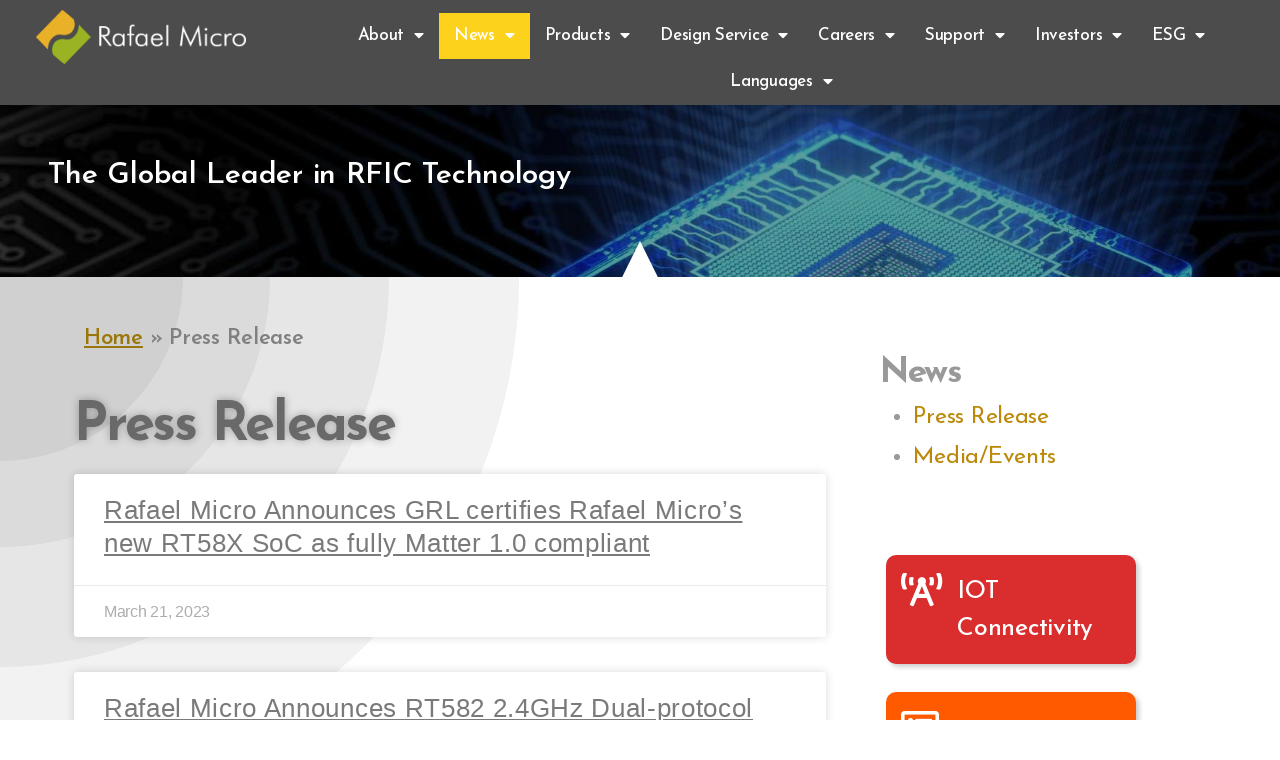

--- FILE ---
content_type: text/html; charset=UTF-8
request_url: https://www.rafaelmicro.com/press-release
body_size: 12956
content:
<!DOCTYPE html>
<html lang="en-US">
<head>
	<meta charset="UTF-8">
	<meta name="viewport" content="width=device-width, initial-scale=1.0, viewport-fit=cover" />		
	<!-- This site is optimized with the Yoast SEO plugin v15.1.1 - https://yoast.com/wordpress/plugins/seo/ -->
	<title>Press Release - Global Leader in RFIC Technology</title>
	<meta name="robots" content="index, follow, max-snippet:-1, max-image-preview:large, max-video-preview:-1" />
	<link rel="canonical" href="https://www.rafaelmicro.com/press-release/" />
	<meta property="og:locale" content="en_US" />
	<meta property="og:type" content="article" />
	<meta property="og:title" content="Press Release - Global Leader in RFIC Technology" />
	<meta property="og:description" content="The Global Leader in RFIC Technology Press Release Welcome About Us Michaelango, Leonardo da Vinci and Rafael (Raffaello Sanzio in Italian) are the famous three Masters of the Italian Renaissance. They creatively excelled in both science and art so their works influenced the future of Western culture. We create RF integrated circuits with this same [&hellip;]" />
	<meta property="og:url" content="https://www.rafaelmicro.com/press-release/" />
	<meta property="og:site_name" content="Global Leader in RFIC Technology" />
	<meta property="article:modified_time" content="2020-11-20T08:20:39+00:00" />
	<meta property="og:image" content="https://rafaelmicro.mocet.net/wp-content/uploads/2020/10/oil-Woman-II-canvas-Willem-de-Kooning-1952.jpg" />
	<meta name="twitter:card" content="summary_large_image" />
	<script type="application/ld+json" class="yoast-schema-graph">{"@context":"https://schema.org","@graph":[{"@type":"WebSite","@id":"https://www.rafaelmicro.com/#website","url":"https://www.rafaelmicro.com/","name":"Global Leader in RFIC Technology","description":"The Global Leader in RFIC Technology","potentialAction":[{"@type":"SearchAction","target":"https://www.rafaelmicro.com/?s={search_term_string}","query-input":"required name=search_term_string"}],"inLanguage":"en-US"},{"@type":"ImageObject","@id":"https://www.rafaelmicro.com/press-release/#primaryimage","inLanguage":"en-US","url":"https://rafaelmicro.mocet.net/wp-content/uploads/2020/10/oil-Woman-II-canvas-Willem-de-Kooning-1952.jpg"},{"@type":"WebPage","@id":"https://www.rafaelmicro.com/press-release/#webpage","url":"https://www.rafaelmicro.com/press-release/","name":"Press Release - Global Leader in RFIC Technology","isPartOf":{"@id":"https://www.rafaelmicro.com/#website"},"primaryImageOfPage":{"@id":"https://www.rafaelmicro.com/press-release/#primaryimage"},"datePublished":"2020-11-05T02:47:56+00:00","dateModified":"2020-11-20T08:20:39+00:00","breadcrumb":{"@id":"https://www.rafaelmicro.com/press-release/#breadcrumb"},"inLanguage":"en-US","potentialAction":[{"@type":"ReadAction","target":["https://www.rafaelmicro.com/press-release/"]}]},{"@type":"BreadcrumbList","@id":"https://www.rafaelmicro.com/press-release/#breadcrumb","itemListElement":[{"@type":"ListItem","position":1,"item":{"@type":"WebPage","@id":"https://www.rafaelmicro.com/","url":"https://www.rafaelmicro.com/","name":"Home"}},{"@type":"ListItem","position":2,"item":{"@type":"WebPage","@id":"https://www.rafaelmicro.com/press-release/","url":"https://www.rafaelmicro.com/press-release/","name":"Press Release"}}]}]}</script>
	<!-- / Yoast SEO plugin. -->


<link rel='dns-prefetch' href='//s.w.org' />
<link rel="alternate" type="application/rss+xml" title="Global Leader in RFIC Technology &raquo; Feed" href="https://www.rafaelmicro.com/feed/" />
<link rel="alternate" type="application/rss+xml" title="Global Leader in RFIC Technology &raquo; Comments Feed" href="https://www.rafaelmicro.com/comments/feed/" />
		<script>
			window._wpemojiSettings = {"baseUrl":"https:\/\/s.w.org\/images\/core\/emoji\/13.0.0\/72x72\/","ext":".png","svgUrl":"https:\/\/s.w.org\/images\/core\/emoji\/13.0.0\/svg\/","svgExt":".svg","source":{"concatemoji":"https:\/\/www.rafaelmicro.com\/wp-includes\/js\/wp-emoji-release.min.js?ver=5.5.17"}};
			!function(e,a,t){var n,r,o,i=a.createElement("canvas"),p=i.getContext&&i.getContext("2d");function s(e,t){var a=String.fromCharCode;p.clearRect(0,0,i.width,i.height),p.fillText(a.apply(this,e),0,0);e=i.toDataURL();return p.clearRect(0,0,i.width,i.height),p.fillText(a.apply(this,t),0,0),e===i.toDataURL()}function c(e){var t=a.createElement("script");t.src=e,t.defer=t.type="text/javascript",a.getElementsByTagName("head")[0].appendChild(t)}for(o=Array("flag","emoji"),t.supports={everything:!0,everythingExceptFlag:!0},r=0;r<o.length;r++)t.supports[o[r]]=function(e){if(!p||!p.fillText)return!1;switch(p.textBaseline="top",p.font="600 32px Arial",e){case"flag":return s([127987,65039,8205,9895,65039],[127987,65039,8203,9895,65039])?!1:!s([55356,56826,55356,56819],[55356,56826,8203,55356,56819])&&!s([55356,57332,56128,56423,56128,56418,56128,56421,56128,56430,56128,56423,56128,56447],[55356,57332,8203,56128,56423,8203,56128,56418,8203,56128,56421,8203,56128,56430,8203,56128,56423,8203,56128,56447]);case"emoji":return!s([55357,56424,8205,55356,57212],[55357,56424,8203,55356,57212])}return!1}(o[r]),t.supports.everything=t.supports.everything&&t.supports[o[r]],"flag"!==o[r]&&(t.supports.everythingExceptFlag=t.supports.everythingExceptFlag&&t.supports[o[r]]);t.supports.everythingExceptFlag=t.supports.everythingExceptFlag&&!t.supports.flag,t.DOMReady=!1,t.readyCallback=function(){t.DOMReady=!0},t.supports.everything||(n=function(){t.readyCallback()},a.addEventListener?(a.addEventListener("DOMContentLoaded",n,!1),e.addEventListener("load",n,!1)):(e.attachEvent("onload",n),a.attachEvent("onreadystatechange",function(){"complete"===a.readyState&&t.readyCallback()})),(n=t.source||{}).concatemoji?c(n.concatemoji):n.wpemoji&&n.twemoji&&(c(n.twemoji),c(n.wpemoji)))}(window,document,window._wpemojiSettings);
		</script>
		<style>
img.wp-smiley,
img.emoji {
	display: inline !important;
	border: none !important;
	box-shadow: none !important;
	height: 1em !important;
	width: 1em !important;
	margin: 0 .07em !important;
	vertical-align: -0.1em !important;
	background: none !important;
	padding: 0 !important;
}
</style>
	<link rel='stylesheet' id='wp-block-library-css'  href='https://www.rafaelmicro.com/wp-includes/css/dist/block-library/style.min.css?ver=5.5.17' media='all' />
<link rel='stylesheet' id='video_popup_close_icon-css'  href='https://www.rafaelmicro.com/wp-content/plugins/video-popup/css/vp-close-icon/close-button-icon.css?ver=1768772949' media='all' />
<link rel='stylesheet' id='oba_youtubepopup_css-css'  href='https://www.rafaelmicro.com/wp-content/plugins/video-popup/css/YouTubePopUp.css?ver=1768772949' media='all' />
<link rel='stylesheet' id='twentytwenty-style-css'  href='https://www.rafaelmicro.com/wp-content/themes/twentytwenty/style.css?ver=1.5' media='all' />
<style id='twentytwenty-style-inline-css'>
.color-accent,.color-accent-hover:hover,.color-accent-hover:focus,:root .has-accent-color,.has-drop-cap:not(:focus):first-letter,.wp-block-button.is-style-outline,a { color: #cd2653; }blockquote,.border-color-accent,.border-color-accent-hover:hover,.border-color-accent-hover:focus { border-color: #cd2653; }button,.button,.faux-button,.wp-block-button__link,.wp-block-file .wp-block-file__button,input[type="button"],input[type="reset"],input[type="submit"],.bg-accent,.bg-accent-hover:hover,.bg-accent-hover:focus,:root .has-accent-background-color,.comment-reply-link { background-color: #cd2653; }.fill-children-accent,.fill-children-accent * { fill: #cd2653; }body,.entry-title a,:root .has-primary-color { color: #000000; }:root .has-primary-background-color { background-color: #000000; }cite,figcaption,.wp-caption-text,.post-meta,.entry-content .wp-block-archives li,.entry-content .wp-block-categories li,.entry-content .wp-block-latest-posts li,.wp-block-latest-comments__comment-date,.wp-block-latest-posts__post-date,.wp-block-embed figcaption,.wp-block-image figcaption,.wp-block-pullquote cite,.comment-metadata,.comment-respond .comment-notes,.comment-respond .logged-in-as,.pagination .dots,.entry-content hr:not(.has-background),hr.styled-separator,:root .has-secondary-color { color: #6d6d6d; }:root .has-secondary-background-color { background-color: #6d6d6d; }pre,fieldset,input,textarea,table,table *,hr { border-color: #dcd7ca; }caption,code,code,kbd,samp,.wp-block-table.is-style-stripes tbody tr:nth-child(odd),:root .has-subtle-background-background-color { background-color: #dcd7ca; }.wp-block-table.is-style-stripes { border-bottom-color: #dcd7ca; }.wp-block-latest-posts.is-grid li { border-top-color: #dcd7ca; }:root .has-subtle-background-color { color: #dcd7ca; }body:not(.overlay-header) .primary-menu > li > a,body:not(.overlay-header) .primary-menu > li > .icon,.modal-menu a,.footer-menu a, .footer-widgets a,#site-footer .wp-block-button.is-style-outline,.wp-block-pullquote:before,.singular:not(.overlay-header) .entry-header a,.archive-header a,.header-footer-group .color-accent,.header-footer-group .color-accent-hover:hover { color: #cd2653; }.social-icons a,#site-footer button:not(.toggle),#site-footer .button,#site-footer .faux-button,#site-footer .wp-block-button__link,#site-footer .wp-block-file__button,#site-footer input[type="button"],#site-footer input[type="reset"],#site-footer input[type="submit"] { background-color: #cd2653; }.header-footer-group,body:not(.overlay-header) #site-header .toggle,.menu-modal .toggle { color: #000000; }body:not(.overlay-header) .primary-menu ul { background-color: #000000; }body:not(.overlay-header) .primary-menu > li > ul:after { border-bottom-color: #000000; }body:not(.overlay-header) .primary-menu ul ul:after { border-left-color: #000000; }.site-description,body:not(.overlay-header) .toggle-inner .toggle-text,.widget .post-date,.widget .rss-date,.widget_archive li,.widget_categories li,.widget cite,.widget_pages li,.widget_meta li,.widget_nav_menu li,.powered-by-wordpress,.to-the-top,.singular .entry-header .post-meta,.singular:not(.overlay-header) .entry-header .post-meta a { color: #6d6d6d; }.header-footer-group pre,.header-footer-group fieldset,.header-footer-group input,.header-footer-group textarea,.header-footer-group table,.header-footer-group table *,.footer-nav-widgets-wrapper,#site-footer,.menu-modal nav *,.footer-widgets-outer-wrapper,.footer-top { border-color: #dcd7ca; }.header-footer-group table caption,body:not(.overlay-header) .header-inner .toggle-wrapper::before { background-color: #dcd7ca; }
</style>
<link rel='stylesheet' id='twentytwenty-print-style-css'  href='https://www.rafaelmicro.com/wp-content/themes/twentytwenty/print.css?ver=1.5' media='print' />
<link rel='stylesheet' id='elementor-icons-css'  href='https://www.rafaelmicro.com/wp-content/plugins/elementor/assets/lib/eicons/css/elementor-icons.min.css?ver=5.9.1' media='all' />
<link rel='stylesheet' id='elementor-animations-css'  href='https://www.rafaelmicro.com/wp-content/plugins/elementor/assets/lib/animations/animations.min.css?ver=3.0.10' media='all' />
<link rel='stylesheet' id='elementor-frontend-legacy-css'  href='https://www.rafaelmicro.com/wp-content/plugins/elementor/assets/css/frontend-legacy.min.css?ver=3.0.10' media='all' />
<link rel='stylesheet' id='elementor-frontend-css'  href='https://www.rafaelmicro.com/wp-content/plugins/elementor/assets/css/frontend.min.css?ver=3.0.10' media='all' />
<link rel='stylesheet' id='elementor-post-13-css'  href='https://www.rafaelmicro.com/wp-content/uploads/elementor/css/post-13.css?ver=1652244303' media='all' />
<link rel='stylesheet' id='elementor-pro-css'  href='https://www.rafaelmicro.com/wp-content/plugins/elementor-pro/assets/css/frontend.min.css?ver=3.0.5' media='all' />
<link rel='stylesheet' id='elementor-global-css'  href='https://www.rafaelmicro.com/wp-content/uploads/elementor/css/global.css?ver=1652244304' media='all' />
<link rel='stylesheet' id='elementor-post-915-css'  href='https://www.rafaelmicro.com/wp-content/uploads/elementor/css/post-915.css?ver=1652244352' media='all' />
<link rel='stylesheet' id='elementor-post-813-css'  href='https://www.rafaelmicro.com/wp-content/uploads/elementor/css/post-813.css?ver=1652244304' media='all' />
<link rel='stylesheet' id='elementor-post-14-css'  href='https://www.rafaelmicro.com/wp-content/uploads/elementor/css/post-14.css?ver=1652244331' media='all' />
<link rel='stylesheet' id='elementor-post-101-css'  href='https://www.rafaelmicro.com/wp-content/uploads/elementor/css/post-101.css?ver=1675676327' media='all' />
<link rel='stylesheet' id='google-fonts-1-css'  href='https://fonts.googleapis.com/css?family=Josefin+Sans%3A100%2C100italic%2C200%2C200italic%2C300%2C300italic%2C400%2C400italic%2C500%2C500italic%2C600%2C600italic%2C700%2C700italic%2C800%2C800italic%2C900%2C900italic%7CMontserrat%3A100%2C100italic%2C200%2C200italic%2C300%2C300italic%2C400%2C400italic%2C500%2C500italic%2C600%2C600italic%2C700%2C700italic%2C800%2C800italic%2C900%2C900italic&#038;ver=5.5.17' media='all' />
<link rel='stylesheet' id='elementor-icons-shared-0-css'  href='https://www.rafaelmicro.com/wp-content/plugins/elementor/assets/lib/font-awesome/css/fontawesome.min.css?ver=5.12.0' media='all' />
<link rel='stylesheet' id='elementor-icons-fa-solid-css'  href='https://www.rafaelmicro.com/wp-content/plugins/elementor/assets/lib/font-awesome/css/solid.min.css?ver=5.12.0' media='all' />
<script src='https://www.rafaelmicro.com/wp-includes/js/jquery/jquery.js?ver=1.12.4-wp' id='jquery-core-js'></script>
<script src='https://www.rafaelmicro.com/wp-content/plugins/video-popup/js/YouTubePopUp.jquery.js?ver=1768772949' id='oba_youtubepopup_plugin-js'></script>
<script src='https://www.rafaelmicro.com/wp-content/plugins/video-popup/js/YouTubePopUp.js?ver=1768772949' id='oba_youtubepopup_activate-js'></script>
<script src='https://www.rafaelmicro.com/wp-content/themes/twentytwenty/assets/js/index.js?ver=1.5' id='twentytwenty-js-js' async></script>
<link rel="https://api.w.org/" href="https://www.rafaelmicro.com/wp-json/" /><link rel="alternate" type="application/json" href="https://www.rafaelmicro.com/wp-json/wp/v2/pages/915" /><link rel="EditURI" type="application/rsd+xml" title="RSD" href="https://www.rafaelmicro.com/xmlrpc.php?rsd" />
<link rel="wlwmanifest" type="application/wlwmanifest+xml" href="https://www.rafaelmicro.com/wp-includes/wlwmanifest.xml" /> 
<meta name="generator" content="WordPress 5.5.17" />
<link rel='shortlink' href='https://www.rafaelmicro.com/?p=915' />
<link rel="alternate" type="application/json+oembed" href="https://www.rafaelmicro.com/wp-json/oembed/1.0/embed?url=https%3A%2F%2Fwww.rafaelmicro.com%2Fpress-release%2F" />
<link rel="alternate" type="text/xml+oembed" href="https://www.rafaelmicro.com/wp-json/oembed/1.0/embed?url=https%3A%2F%2Fwww.rafaelmicro.com%2Fpress-release%2F&#038;format=xml" />

		<!-- GA Google Analytics @ https://m0n.co/ga -->
		<script async src="https://www.googletagmanager.com/gtag/js?id=G-V85PBSNN3X"></script>
		<script>
			window.dataLayer = window.dataLayer || [];
			function gtag(){dataLayer.push(arguments);}
			gtag('js', new Date());
			gtag('config', 'G-V85PBSNN3X');
		</script>

			<script type='text/javascript'>
			var video_popup_unprm_general_settings = {
    			'unprm_r_border': ''
			};
		</script>
		<script>document.documentElement.className = document.documentElement.className.replace( 'no-js', 'js' );</script>
	<style>.recentcomments a{display:inline !important;padding:0 !important;margin:0 !important;}</style><link rel="icon" href="https://www.rafaelmicro.com/wp-content/uploads/2020/10/cropped-Logo-1-1-32x32.png" sizes="32x32" />
<link rel="icon" href="https://www.rafaelmicro.com/wp-content/uploads/2020/10/cropped-Logo-1-1-192x192.png" sizes="192x192" />
<link rel="apple-touch-icon" href="https://www.rafaelmicro.com/wp-content/uploads/2020/10/cropped-Logo-1-1-180x180.png" />
<meta name="msapplication-TileImage" content="https://www.rafaelmicro.com/wp-content/uploads/2020/10/cropped-Logo-1-1-270x270.png" />
		<style id="wp-custom-css">
			body{
	background: #fff;
}

li.menu-item.menu-item-type-custom.menu-item-object-custom.current-menu-ancestor.current-menu-parent.menu-item-has-children {
    background: #fcd21d;
}
		</style>
		</head>
<body class="page-template page-template-elementor_header_footer page page-id-915 wp-embed-responsive singular enable-search-modal missing-post-thumbnail has-no-pagination not-showing-comments show-avatars elementor_header_footer footer-top-visible elementor-default elementor-template-full-width elementor-kit-13 elementor-page elementor-page-915">

		<div data-elementor-type="header" data-elementor-id="14" class="elementor elementor-14 elementor-location-header" data-elementor-settings="[]">
		<div class="elementor-section-wrap">
					<section class="elementor-section elementor-top-section elementor-element elementor-element-47a7f23 elementor-section-full_width elementor-section-stretched elementor-section-height-default elementor-section-height-default" data-id="47a7f23" data-element_type="section" id="headtotop" data-settings="{&quot;stretch_section&quot;:&quot;section-stretched&quot;,&quot;background_background&quot;:&quot;classic&quot;}">
						<div class="elementor-container elementor-column-gap-default">
							<div class="elementor-row">
					<div class="elementor-column elementor-col-50 elementor-top-column elementor-element elementor-element-428b613" data-id="428b613" data-element_type="column" data-settings="{&quot;background_background&quot;:&quot;classic&quot;}">
			<div class="elementor-column-wrap elementor-element-populated">
							<div class="elementor-widget-wrap">
						<div class="elementor-element elementor-element-e9c904a elementor-widget elementor-widget-image" data-id="e9c904a" data-element_type="widget" data-widget_type="image.default">
				<div class="elementor-widget-container">
					<div class="elementor-image">
											<a href="https://www.rafaelmicro.com/">
							<img width="498" height="128" src="https://www.rafaelmicro.com/wp-content/uploads/2020/10/logo-w.png" class="attachment-full size-full" alt="" loading="lazy" srcset="https://www.rafaelmicro.com/wp-content/uploads/2020/10/logo-w.png 498w, https://www.rafaelmicro.com/wp-content/uploads/2020/10/logo-w-300x77.png 300w" sizes="(max-width: 498px) 100vw, 498px" />								</a>
											</div>
				</div>
				</div>
						</div>
					</div>
		</div>
				<div class="elementor-column elementor-col-50 elementor-top-column elementor-element elementor-element-00a59a0" data-id="00a59a0" data-element_type="column">
			<div class="elementor-column-wrap elementor-element-populated">
							<div class="elementor-widget-wrap">
						<div class="elementor-element elementor-element-4410e6f elementor-nav-menu__align-center header-top elementor-nav-menu--indicator-classic elementor-nav-menu--dropdown-tablet elementor-nav-menu__text-align-aside elementor-nav-menu--toggle elementor-nav-menu--burger elementor-widget elementor-widget-nav-menu" data-id="4410e6f" data-element_type="widget" data-settings="{&quot;layout&quot;:&quot;horizontal&quot;,&quot;toggle&quot;:&quot;burger&quot;}" data-widget_type="nav-menu.default">
				<div class="elementor-widget-container">
						<nav role="navigation" class="elementor-nav-menu--main elementor-nav-menu__container elementor-nav-menu--layout-horizontal e--pointer-background e--animation-fade"><ul id="menu-1-4410e6f" class="elementor-nav-menu"><li class="menu-item menu-item-type-custom menu-item-object-custom menu-item-has-children menu-item-47"><a href="#" class="elementor-item elementor-item-anchor">About</a>
<ul class="sub-menu elementor-nav-menu--dropdown">
	<li class="menu-item menu-item-type-custom menu-item-object-custom menu-item-300"><a href="/company-overview/" class="elementor-sub-item">Company Overview</a></li>
	<li class="menu-item menu-item-type-post_type menu-item-object-page menu-item-301"><a href="https://www.rafaelmicro.com/core-competence/" class="elementor-sub-item">Core Competence</a></li>
	<li class="menu-item menu-item-type-custom menu-item-object-custom menu-item-302"><a href="/csr/" class="elementor-sub-item">CSR</a></li>
	<li class="menu-item menu-item-type-custom menu-item-object-custom menu-item-303"><a href="/quality-management/" class="elementor-sub-item">Quality Management</a></li>
	<li class="menu-item menu-item-type-post_type menu-item-object-page menu-item-909"><a href="https://www.rafaelmicro.com/contact-us/" class="elementor-sub-item">Contact Us</a></li>
	<li class="menu-item menu-item-type-post_type menu-item-object-page menu-item-3094"><a href="https://www.rafaelmicro.com/privacy-policy-2/" class="elementor-sub-item">Privacy Policy</a></li>
</ul>
</li>
<li class="menu-item menu-item-type-custom menu-item-object-custom current-menu-ancestor current-menu-parent menu-item-has-children menu-item-913"><a href="#" class="elementor-item elementor-item-anchor">News</a>
<ul class="sub-menu elementor-nav-menu--dropdown">
	<li class="menu-item menu-item-type-post_type menu-item-object-page current-menu-item page_item page-item-915 current_page_item menu-item-931"><a href="https://www.rafaelmicro.com/press-release/" aria-current="page" class="elementor-sub-item elementor-item-active">Press Release</a></li>
	<li class="menu-item menu-item-type-post_type menu-item-object-page menu-item-930"><a href="https://www.rafaelmicro.com/media-events/" class="elementor-sub-item">Media/Events</a></li>
</ul>
</li>
<li class="menu-item menu-item-type-custom menu-item-object-custom menu-item-has-children menu-item-49"><a href="#" class="elementor-item elementor-item-anchor">Products</a>
<ul class="sub-menu elementor-nav-menu--dropdown">
	<li class="menu-item menu-item-type-custom menu-item-object-custom menu-item-308"><a href="/rf-connectivity/" class="elementor-sub-item">IOT Connectivity</a></li>
	<li class="menu-item menu-item-type-custom menu-item-object-custom menu-item-309"><a href="/optical-networking/" class="elementor-sub-item">Optical Networking</a></li>
	<li class="menu-item menu-item-type-custom menu-item-object-custom menu-item-307"><a href="/satellite/" class="elementor-sub-item">Satellite Communication</a></li>
	<li class="menu-item menu-item-type-custom menu-item-object-custom menu-item-306"><a href="/STB-Receiver/" class="elementor-sub-item">STB Receiver</a></li>
	<li class="menu-item menu-item-type-custom menu-item-object-custom menu-item-305"><a href="/tv-receiver/" class="elementor-sub-item">TV Receiver</a></li>
</ul>
</li>
<li class="menu-item menu-item-type-custom menu-item-object-custom menu-item-has-children menu-item-48"><a href="#" class="elementor-item elementor-item-anchor">Design Service</a>
<ul class="sub-menu elementor-nav-menu--dropdown">
	<li class="menu-item menu-item-type-custom menu-item-object-custom menu-item-310"><a href="/IP-list/" class="elementor-sub-item">IP List</a></li>
	<li class="menu-item menu-item-type-custom menu-item-object-custom menu-item-311"><a href="/design-services" class="elementor-sub-item">Design Services</a></li>
</ul>
</li>
<li class="menu-item menu-item-type-custom menu-item-object-custom menu-item-has-children menu-item-51"><a href="#" class="elementor-item elementor-item-anchor">Careers</a>
<ul class="sub-menu elementor-nav-menu--dropdown">
	<li class="menu-item menu-item-type-custom menu-item-object-custom menu-item-312"><a href="/welfares" class="elementor-sub-item">Welfares</a></li>
	<li class="menu-item menu-item-type-custom menu-item-object-custom menu-item-313"><a href="/job-opening/" class="elementor-sub-item">Job Openings</a></li>
	<li class="menu-item menu-item-type-post_type menu-item-object-page menu-item-2319"><a href="https://www.rafaelmicro.com/campus-program/" class="elementor-sub-item">Campus Program</a></li>
</ul>
</li>
<li class="menu-item menu-item-type-custom menu-item-object-custom menu-item-has-children menu-item-50"><a href="#" class="elementor-item elementor-item-anchor">Support</a>
<ul class="sub-menu elementor-nav-menu--dropdown">
	<li class="menu-item menu-item-type-custom menu-item-object-custom menu-item-314"><a href="/partners" class="elementor-sub-item">Partners</a></li>
	<li class="menu-item menu-item-type-custom menu-item-object-custom menu-item-315"><a href="/technical-support" class="elementor-sub-item">Technical Support</a></li>
	<li class="menu-item menu-item-type-custom menu-item-object-custom menu-item-316"><a href="https://support.rafaelmicro.com:8088/" class="elementor-sub-item">Customer Support</a></li>
	<li class="menu-item menu-item-type-post_type menu-item-object-page menu-item-3142"><a href="https://www.rafaelmicro.com/product-security/" class="elementor-sub-item">Product Security</a></li>
</ul>
</li>
<li class="menu-item menu-item-type-custom menu-item-object-custom menu-item-has-children menu-item-52"><a href="#" class="elementor-item elementor-item-anchor">Investors</a>
<ul class="sub-menu elementor-nav-menu--dropdown">
	<li class="menu-item menu-item-type-custom menu-item-object-custom menu-item-317"><a href="/annual-report" class="elementor-sub-item">Financial Information</a></li>
	<li class="menu-item menu-item-type-custom menu-item-object-custom menu-item-318"><a href="/corporate-governance" class="elementor-sub-item">Corporate Governance</a></li>
	<li class="menu-item menu-item-type-post_type menu-item-object-page menu-item-1265"><a href="https://www.rafaelmicro.com/annual-meeting/" class="elementor-sub-item">Shareholder Services</a></li>
	<li class="menu-item menu-item-type-post_type menu-item-object-page menu-item-1378"><a href="https://www.rafaelmicro.com/investor-relations/" class="elementor-sub-item">Investor Relations</a></li>
</ul>
</li>
<li class="menu-item menu-item-type-custom menu-item-object-custom menu-item-has-children menu-item-3572"><a href="#" class="elementor-item elementor-item-anchor">ESG</a>
<ul class="sub-menu elementor-nav-menu--dropdown">
	<li class="menu-item menu-item-type-post_type menu-item-object-page menu-item-3571"><a href="https://www.rafaelmicro.com/esg-report/" class="elementor-sub-item">ESG Report</a></li>
</ul>
</li>
<li class="menu-item menu-item-type-custom menu-item-object-custom menu-item-has-children menu-item-148"><a class="elementor-item">Languages</a>
<ul class="sub-menu elementor-nav-menu--dropdown">
	<li class="menu-item menu-item-type-custom menu-item-object-custom menu-item-149"><a href="#" class="elementor-sub-item elementor-item-anchor">English</a></li>
	<li class="menu-item menu-item-type-custom menu-item-object-custom menu-item-151"><a href="/tw" class="elementor-sub-item">繁體中文</a></li>
	<li class="menu-item menu-item-type-custom menu-item-object-custom menu-item-449"><a href="/cn" class="elementor-sub-item">简体中文</a></li>
</ul>
</li>
</ul></nav>
					<div class="elementor-menu-toggle" role="button" tabindex="0" aria-label="Menu Toggle" aria-expanded="false">
			<i class="eicon-menu-bar" aria-hidden="true"></i>
			<span class="elementor-screen-only">Menu</span>
		</div>
			<nav class="elementor-nav-menu--dropdown elementor-nav-menu__container" role="navigation" aria-hidden="true"><ul id="menu-2-4410e6f" class="elementor-nav-menu"><li class="menu-item menu-item-type-custom menu-item-object-custom menu-item-has-children menu-item-47"><a href="#" class="elementor-item elementor-item-anchor">About</a>
<ul class="sub-menu elementor-nav-menu--dropdown">
	<li class="menu-item menu-item-type-custom menu-item-object-custom menu-item-300"><a href="/company-overview/" class="elementor-sub-item">Company Overview</a></li>
	<li class="menu-item menu-item-type-post_type menu-item-object-page menu-item-301"><a href="https://www.rafaelmicro.com/core-competence/" class="elementor-sub-item">Core Competence</a></li>
	<li class="menu-item menu-item-type-custom menu-item-object-custom menu-item-302"><a href="/csr/" class="elementor-sub-item">CSR</a></li>
	<li class="menu-item menu-item-type-custom menu-item-object-custom menu-item-303"><a href="/quality-management/" class="elementor-sub-item">Quality Management</a></li>
	<li class="menu-item menu-item-type-post_type menu-item-object-page menu-item-909"><a href="https://www.rafaelmicro.com/contact-us/" class="elementor-sub-item">Contact Us</a></li>
	<li class="menu-item menu-item-type-post_type menu-item-object-page menu-item-3094"><a href="https://www.rafaelmicro.com/privacy-policy-2/" class="elementor-sub-item">Privacy Policy</a></li>
</ul>
</li>
<li class="menu-item menu-item-type-custom menu-item-object-custom current-menu-ancestor current-menu-parent menu-item-has-children menu-item-913"><a href="#" class="elementor-item elementor-item-anchor">News</a>
<ul class="sub-menu elementor-nav-menu--dropdown">
	<li class="menu-item menu-item-type-post_type menu-item-object-page current-menu-item page_item page-item-915 current_page_item menu-item-931"><a href="https://www.rafaelmicro.com/press-release/" aria-current="page" class="elementor-sub-item elementor-item-active">Press Release</a></li>
	<li class="menu-item menu-item-type-post_type menu-item-object-page menu-item-930"><a href="https://www.rafaelmicro.com/media-events/" class="elementor-sub-item">Media/Events</a></li>
</ul>
</li>
<li class="menu-item menu-item-type-custom menu-item-object-custom menu-item-has-children menu-item-49"><a href="#" class="elementor-item elementor-item-anchor">Products</a>
<ul class="sub-menu elementor-nav-menu--dropdown">
	<li class="menu-item menu-item-type-custom menu-item-object-custom menu-item-308"><a href="/rf-connectivity/" class="elementor-sub-item">IOT Connectivity</a></li>
	<li class="menu-item menu-item-type-custom menu-item-object-custom menu-item-309"><a href="/optical-networking/" class="elementor-sub-item">Optical Networking</a></li>
	<li class="menu-item menu-item-type-custom menu-item-object-custom menu-item-307"><a href="/satellite/" class="elementor-sub-item">Satellite Communication</a></li>
	<li class="menu-item menu-item-type-custom menu-item-object-custom menu-item-306"><a href="/STB-Receiver/" class="elementor-sub-item">STB Receiver</a></li>
	<li class="menu-item menu-item-type-custom menu-item-object-custom menu-item-305"><a href="/tv-receiver/" class="elementor-sub-item">TV Receiver</a></li>
</ul>
</li>
<li class="menu-item menu-item-type-custom menu-item-object-custom menu-item-has-children menu-item-48"><a href="#" class="elementor-item elementor-item-anchor">Design Service</a>
<ul class="sub-menu elementor-nav-menu--dropdown">
	<li class="menu-item menu-item-type-custom menu-item-object-custom menu-item-310"><a href="/IP-list/" class="elementor-sub-item">IP List</a></li>
	<li class="menu-item menu-item-type-custom menu-item-object-custom menu-item-311"><a href="/design-services" class="elementor-sub-item">Design Services</a></li>
</ul>
</li>
<li class="menu-item menu-item-type-custom menu-item-object-custom menu-item-has-children menu-item-51"><a href="#" class="elementor-item elementor-item-anchor">Careers</a>
<ul class="sub-menu elementor-nav-menu--dropdown">
	<li class="menu-item menu-item-type-custom menu-item-object-custom menu-item-312"><a href="/welfares" class="elementor-sub-item">Welfares</a></li>
	<li class="menu-item menu-item-type-custom menu-item-object-custom menu-item-313"><a href="/job-opening/" class="elementor-sub-item">Job Openings</a></li>
	<li class="menu-item menu-item-type-post_type menu-item-object-page menu-item-2319"><a href="https://www.rafaelmicro.com/campus-program/" class="elementor-sub-item">Campus Program</a></li>
</ul>
</li>
<li class="menu-item menu-item-type-custom menu-item-object-custom menu-item-has-children menu-item-50"><a href="#" class="elementor-item elementor-item-anchor">Support</a>
<ul class="sub-menu elementor-nav-menu--dropdown">
	<li class="menu-item menu-item-type-custom menu-item-object-custom menu-item-314"><a href="/partners" class="elementor-sub-item">Partners</a></li>
	<li class="menu-item menu-item-type-custom menu-item-object-custom menu-item-315"><a href="/technical-support" class="elementor-sub-item">Technical Support</a></li>
	<li class="menu-item menu-item-type-custom menu-item-object-custom menu-item-316"><a href="https://support.rafaelmicro.com:8088/" class="elementor-sub-item">Customer Support</a></li>
	<li class="menu-item menu-item-type-post_type menu-item-object-page menu-item-3142"><a href="https://www.rafaelmicro.com/product-security/" class="elementor-sub-item">Product Security</a></li>
</ul>
</li>
<li class="menu-item menu-item-type-custom menu-item-object-custom menu-item-has-children menu-item-52"><a href="#" class="elementor-item elementor-item-anchor">Investors</a>
<ul class="sub-menu elementor-nav-menu--dropdown">
	<li class="menu-item menu-item-type-custom menu-item-object-custom menu-item-317"><a href="/annual-report" class="elementor-sub-item">Financial Information</a></li>
	<li class="menu-item menu-item-type-custom menu-item-object-custom menu-item-318"><a href="/corporate-governance" class="elementor-sub-item">Corporate Governance</a></li>
	<li class="menu-item menu-item-type-post_type menu-item-object-page menu-item-1265"><a href="https://www.rafaelmicro.com/annual-meeting/" class="elementor-sub-item">Shareholder Services</a></li>
	<li class="menu-item menu-item-type-post_type menu-item-object-page menu-item-1378"><a href="https://www.rafaelmicro.com/investor-relations/" class="elementor-sub-item">Investor Relations</a></li>
</ul>
</li>
<li class="menu-item menu-item-type-custom menu-item-object-custom menu-item-has-children menu-item-3572"><a href="#" class="elementor-item elementor-item-anchor">ESG</a>
<ul class="sub-menu elementor-nav-menu--dropdown">
	<li class="menu-item menu-item-type-post_type menu-item-object-page menu-item-3571"><a href="https://www.rafaelmicro.com/esg-report/" class="elementor-sub-item">ESG Report</a></li>
</ul>
</li>
<li class="menu-item menu-item-type-custom menu-item-object-custom menu-item-has-children menu-item-148"><a class="elementor-item">Languages</a>
<ul class="sub-menu elementor-nav-menu--dropdown">
	<li class="menu-item menu-item-type-custom menu-item-object-custom menu-item-149"><a href="#" class="elementor-sub-item elementor-item-anchor">English</a></li>
	<li class="menu-item menu-item-type-custom menu-item-object-custom menu-item-151"><a href="/tw" class="elementor-sub-item">繁體中文</a></li>
	<li class="menu-item menu-item-type-custom menu-item-object-custom menu-item-449"><a href="/cn" class="elementor-sub-item">简体中文</a></li>
</ul>
</li>
</ul></nav>
				</div>
				</div>
						</div>
					</div>
		</div>
								</div>
					</div>
		</section>
				</div>
		</div>
				<div data-elementor-type="wp-page" data-elementor-id="915" class="elementor elementor-915" data-elementor-settings="[]">
						<div class="elementor-inner">
							<div class="elementor-section-wrap">
							<section class="elementor-section elementor-top-section elementor-element elementor-element-4994385 elementor-section-full_width elementor-section-stretched topImage elementor-section-height-default elementor-section-height-default" data-id="4994385" data-element_type="section" data-settings="{&quot;stretch_section&quot;:&quot;section-stretched&quot;,&quot;background_background&quot;:&quot;classic&quot;,&quot;shape_divider_bottom&quot;:&quot;arrow&quot;}">
							<div class="elementor-background-overlay"></div>
						<div class="elementor-shape elementor-shape-bottom" data-negative="false">
			<svg xmlns="http://www.w3.org/2000/svg" viewBox="0 0 700 10" preserveAspectRatio="none">
	<path class="elementor-shape-fill" d="M350,10L340,0h20L350,10z"/>
</svg>		</div>
					<div class="elementor-container elementor-column-gap-default">
							<div class="elementor-row">
					<div class="elementor-column elementor-col-100 elementor-top-column elementor-element elementor-element-177f687" data-id="177f687" data-element_type="column">
			<div class="elementor-column-wrap elementor-element-populated">
							<div class="elementor-widget-wrap">
						<div class="elementor-element elementor-element-49d3af8 elementor-widget elementor-widget-text-editor" data-id="49d3af8" data-element_type="widget" data-widget_type="text-editor.default">
				<div class="elementor-widget-container">
					<div class="elementor-text-editor elementor-clearfix"><p><span data-story-id="story_a183413d8671ef0d96e1260c20db1857" data-room-id="room_ea347ac1874f1925e83ffdd359bf984d" data-timestamp="1603339319174" data-text="The Global Leader in RFIC Technology" data-userid="530199896855740416" data-orgid="530199913863643136">The Global Leader in RFIC Technology</span></p></div>
				</div>
				</div>
						</div>
					</div>
		</div>
								</div>
					</div>
		</section>
				<section class="elementor-section elementor-top-section elementor-element elementor-element-092c2bc elementor-section-full_width elementor-section-stretched mainContent elementor-section-height-default elementor-section-height-default" data-id="092c2bc" data-element_type="section" data-settings="{&quot;stretch_section&quot;:&quot;section-stretched&quot;,&quot;background_background&quot;:&quot;classic&quot;}">
						<div class="elementor-container elementor-column-gap-default">
							<div class="elementor-row">
					<div class="elementor-column elementor-col-50 elementor-top-column elementor-element elementor-element-0b46c7e mainContent" data-id="0b46c7e" data-element_type="column">
			<div class="elementor-column-wrap elementor-element-populated">
							<div class="elementor-widget-wrap">
						<div class="elementor-element elementor-element-436b1c8 elementor-widget elementor-widget-shortcode" data-id="436b1c8" data-element_type="widget" data-widget_type="shortcode.default">
				<div class="elementor-widget-container">
					<div class="elementor-shortcode">		<div data-elementor-type="section" data-elementor-id="491" class="elementor elementor-491" data-elementor-settings="[]">
		<div class="elementor-section-wrap">
					<section class="elementor-section elementor-inner-section elementor-element elementor-element-4d261a24 elementor-section-full_width elementor-section-height-default elementor-section-height-default" data-id="4d261a24" data-element_type="section">
						<div class="elementor-container elementor-column-gap-default">
							<div class="elementor-row">
					<div class="elementor-column elementor-col-100 elementor-inner-column elementor-element elementor-element-637100e9" data-id="637100e9" data-element_type="column">
			<div class="elementor-column-wrap elementor-element-populated">
							<div class="elementor-widget-wrap">
						<div class="elementor-element elementor-element-79a2886d elementor-align-left elementor-widget elementor-widget-breadcrumbs" data-id="79a2886d" data-element_type="widget" data-widget_type="breadcrumbs.default">
				<div class="elementor-widget-container">
			<p id="breadcrumbs"><span><span><a href="https://www.rafaelmicro.com/">Home</a> » <span class="breadcrumb_last" aria-current="page">Press Release</span></span></span></p>		</div>
				</div>
						</div>
					</div>
		</div>
								</div>
					</div>
		</section>
				</div>
		</div>
		</div>
				</div>
				</div>
				<div class="elementor-element elementor-element-38e67eb elementor-widget elementor-widget-heading" data-id="38e67eb" data-element_type="widget" data-widget_type="heading.default">
				<div class="elementor-widget-container">
			<h1 class="elementor-heading-title elementor-size-default">Press Release</h1>		</div>
				</div>
				<div class="elementor-element elementor-element-3feb888 elementor-grid-1 elementor-posts--thumbnail-none Chinese elementor-grid-tablet-2 elementor-grid-mobile-1 elementor-card-shadow-yes elementor-posts__hover-gradient elementor-widget elementor-widget-posts" data-id="3feb888" data-element_type="widget" data-settings="{&quot;cards_columns&quot;:&quot;1&quot;,&quot;cards_columns_tablet&quot;:&quot;2&quot;,&quot;cards_columns_mobile&quot;:&quot;1&quot;,&quot;cards_row_gap&quot;:{&quot;unit&quot;:&quot;px&quot;,&quot;size&quot;:35,&quot;sizes&quot;:[]}}" data-widget_type="posts.cards">
				<div class="elementor-widget-container">
					<div class="elementor-posts-container elementor-posts elementor-posts--skin-cards elementor-grid">
				<article class="elementor-post elementor-grid-item post-2999 post type-post status-publish format-standard hentry category-press-release">
			<div class="elementor-post__card">
				<div class="elementor-post__text">
				<h6 class="elementor-post__title">
			<a href="https://www.rafaelmicro.com/rafael-micro-announces-grl-certifies-rafael-micros-new-rt58x-soc-as-fully-matter-1-0-compliant/" >
				Rafael Micro Announces GRL certifies Rafael Micro&#8217;s new RT58X SoC as fully Matter 1.0 compliant			</a>
		</h6>
				</div>
				<div class="elementor-post__meta-data">
					<span class="elementor-post-date">
			March 21, 2023		</span>
				</div>
					</div>
		</article>
				<article class="elementor-post elementor-grid-item post-2731 post type-post status-publish format-standard hentry category-press-release">
			<div class="elementor-post__card">
				<div class="elementor-post__text">
				<h6 class="elementor-post__title">
			<a href="https://www.rafaelmicro.com/rafael-micro-announces-rt582-2-4ghz-dual-protocol-soc-for-matter-based-iot-market/" >
				Rafael Micro Announces RT582 2.4GHz Dual-protocol SOC for Matter Based IOT Market			</a>
		</h6>
				</div>
				<div class="elementor-post__meta-data">
					<span class="elementor-post-date">
			February 7, 2022		</span>
				</div>
					</div>
		</article>
				<article class="elementor-post elementor-grid-item post-2658 post type-post status-publish format-standard hentry category-press-release">
			<div class="elementor-post__card">
				<div class="elementor-post__text">
				<h6 class="elementor-post__title">
			<a href="https://www.rafaelmicro.com/andes-technology-and-rafael-microelectronics-announce-a-strategic-partnership-to-provide-high-power-efficiency-wireless-ip-solutions-for-iot-devices-2/" >
				Rafael Micro RT5 Dual-band Multi-protocol IoT Platform Officially Certified by CSA Zigbee Alliance			</a>
		</h6>
				</div>
				<div class="elementor-post__meta-data">
					<span class="elementor-post-date">
			October 28, 2021		</span>
				</div>
					</div>
		</article>
				<article class="elementor-post elementor-grid-item post-3061 post type-post status-publish format-standard hentry category-press-release">
			<div class="elementor-post__card">
				<div class="elementor-post__text">
				<h6 class="elementor-post__title">
			<a href="https://www.rafaelmicro.com/rafael-microelectronics-hdmi-2-1-rt182-chipset-passed-hdmi-certification-laboratory-high-speed-data-lane-electrical-test/" >
				Rafael Microelectronics HDMI 2.1 RT182 chipset passed HDMI certification laboratory high-speed data lane electrical test			</a>
		</h6>
				</div>
				<div class="elementor-post__meta-data">
					<span class="elementor-post-date">
			April 24, 2021		</span>
				</div>
					</div>
		</article>
				<article class="elementor-post elementor-grid-item post-2431 post type-post status-publish format-standard hentry category-press-release">
			<div class="elementor-post__card">
				<div class="elementor-post__text">
				<h6 class="elementor-post__title">
			<a href="https://www.rafaelmicro.com/andes-technology-and-rafael-microelectronics-announce-a-strategic-partnership-to-provide-high-power-efficiency-wireless-ip-solutions-for-iot-devices/" >
				Andes Technology and Rafael Microelectronics Announce a Strategic Partnership to Provide High Power Efficiency Wireless IP Solutions for IoT Devices			</a>
		</h6>
				</div>
				<div class="elementor-post__meta-data">
					<span class="elementor-post-date">
			January 14, 2021		</span>
				</div>
					</div>
		</article>
				<article class="elementor-post elementor-grid-item post-1555 post type-post status-publish format-standard hentry category-press-release">
			<div class="elementor-post__card">
				<div class="elementor-post__text">
				<h6 class="elementor-post__title">
			<a href="https://www.rafaelmicro.com/4th-quarter-2020-investor-conference/" >
				Rafael Microelectronics. 4th Quarter, 2020 Investor Conference			</a>
		</h6>
				</div>
				<div class="elementor-post__meta-data">
					<span class="elementor-post-date">
			November 19, 2020		</span>
				</div>
					</div>
		</article>
				<article class="elementor-post elementor-grid-item post-1552 post type-post status-publish format-standard hentry category-press-release">
			<div class="elementor-post__card">
				<div class="elementor-post__text">
				<h6 class="elementor-post__title">
			<a href="https://www.rafaelmicro.com/rafael-microelectronics-launches-cmos-10g-tia-chip/" >
				Rafael Microelectronics launches CMOS 10G TIA chip for XG/XGS-PON market			</a>
		</h6>
				</div>
				<div class="elementor-post__meta-data">
					<span class="elementor-post-date">
			July 31, 2020		</span>
				</div>
					</div>
		</article>
				<article class="elementor-post elementor-grid-item post-1402 post type-post status-publish format-standard hentry category-press-release">
			<div class="elementor-post__card">
				<div class="elementor-post__text">
				<h6 class="elementor-post__title">
			<a href="https://www.rafaelmicro.com/rafael-micro-announces-rt568-rf-chip-supporting-bluetooth-5-0-iot/" >
				Rafael Micro Announces RT568 RF Chip Supporting Bluetooth 5.0 IoT			</a>
		</h6>
				</div>
				<div class="elementor-post__meta-data">
					<span class="elementor-post-date">
			March 16, 2020		</span>
				</div>
					</div>
		</article>
				</div>
				</div>
				</div>
						</div>
					</div>
		</div>
				<div class="elementor-column elementor-col-50 elementor-top-column elementor-element elementor-element-e686631 rSidebar" data-id="e686631" data-element_type="column">
			<div class="elementor-column-wrap elementor-element-populated">
							<div class="elementor-widget-wrap">
						<div class="elementor-element elementor-element-69271c8 elementor-widget elementor-widget-shortcode" data-id="69271c8" data-element_type="widget" data-widget_type="shortcode.default">
				<div class="elementor-widget-container">
					<div class="elementor-shortcode">		<div data-elementor-type="section" data-elementor-id="917" class="elementor elementor-917" data-elementor-settings="[]">
		<div class="elementor-section-wrap">
					<section class="elementor-section elementor-top-section elementor-element elementor-element-3153e03 elementor-section-boxed elementor-section-height-default elementor-section-height-default" data-id="3153e03" data-element_type="section">
						<div class="elementor-container elementor-column-gap-default">
							<div class="elementor-row">
					<div class="elementor-column elementor-col-100 elementor-top-column elementor-element elementor-element-4541ea6" data-id="4541ea6" data-element_type="column">
			<div class="elementor-column-wrap elementor-element-populated">
							<div class="elementor-widget-wrap">
						<div class="elementor-element elementor-element-eecc792 elementor-widget elementor-widget-text-editor" data-id="eecc792" data-element_type="widget" data-widget_type="text-editor.default">
				<div class="elementor-widget-container">
					<div class="elementor-text-editor elementor-clearfix"><h4>News</h4><ul><li><a href="/press-release/">Press Release</a></li><li><a href="/media-events/">Media/Events</a></li></ul></div>
				</div>
				</div>
						</div>
					</div>
		</div>
								</div>
					</div>
		</section>
				</div>
		</div>
		</div>
				</div>
				</div>
				<div class="elementor-element elementor-element-31e95bf elementor-widget elementor-widget-shortcode" data-id="31e95bf" data-element_type="widget" data-widget_type="shortcode.default">
				<div class="elementor-widget-container">
					<div class="elementor-shortcode">		<div data-elementor-type="section" data-elementor-id="480" class="elementor elementor-480" data-elementor-settings="[]">
		<div class="elementor-section-wrap">
					<section class="elementor-section elementor-inner-section elementor-element elementor-element-44743cb6 elementor-section-full_width elementor-section-height-default elementor-section-height-default" data-id="44743cb6" data-element_type="section">
						<div class="elementor-container elementor-column-gap-default">
							<div class="elementor-row">
					<div class="elementor-column elementor-col-100 elementor-inner-column elementor-element elementor-element-602f96f6" data-id="602f96f6" data-element_type="column">
			<div class="elementor-column-wrap elementor-element-populated">
							<div class="elementor-widget-wrap">
						<div class="elementor-element elementor-element-30b3b0b7 elementor-align-left elementor-icon-list--layout-traditional elementor-list-item-link-full_width elementor-widget elementor-widget-icon-list" data-id="30b3b0b7" data-element_type="widget" data-widget_type="icon-list.default">
				<div class="elementor-widget-container">
					<ul class="elementor-icon-list-items">
							<li class="elementor-icon-list-item">
					<a href="/rf-connectivity/">						<span class="elementor-icon-list-icon">
							<i aria-hidden="true" class="fas fa-broadcast-tower"></i>						</span>
										<span class="elementor-icon-list-text">IOT Connectivity</span>
											</a>
									</li>
						</ul>
				</div>
				</div>
				<div class="elementor-element elementor-element-5798236 elementor-align-left elementor-icon-list--layout-traditional elementor-list-item-link-full_width elementor-widget elementor-widget-icon-list" data-id="5798236" data-element_type="widget" data-widget_type="icon-list.default">
				<div class="elementor-widget-container">
					<ul class="elementor-icon-list-items">
							<li class="elementor-icon-list-item">
					<a href="/IP-list">						<span class="elementor-icon-list-icon">
							<i aria-hidden="true" class="far fa-list-alt"></i>						</span>
										<span class="elementor-icon-list-text">Design Service</span>
											</a>
									</li>
						</ul>
				</div>
				</div>
				<div class="elementor-element elementor-element-3df46a9 elementor-align-left elementor-icon-list--layout-traditional elementor-list-item-link-full_width elementor-widget elementor-widget-icon-list" data-id="3df46a9" data-element_type="widget" data-widget_type="icon-list.default">
				<div class="elementor-widget-container">
					<ul class="elementor-icon-list-items">
							<li class="elementor-icon-list-item">
					<a href="/optical-networking/">						<span class="elementor-icon-list-icon">
							<i aria-hidden="true" class="fas fa-share-alt"></i>						</span>
										<span class="elementor-icon-list-text">Optical Networking</span>
											</a>
									</li>
						</ul>
				</div>
				</div>
				<div class="elementor-element elementor-element-48e12d4d elementor-align-left elementor-icon-list--layout-traditional elementor-list-item-link-full_width elementor-widget elementor-widget-icon-list" data-id="48e12d4d" data-element_type="widget" data-widget_type="icon-list.default">
				<div class="elementor-widget-container">
					<ul class="elementor-icon-list-items">
							<li class="elementor-icon-list-item">
					<a href="/satellite/">						<span class="elementor-icon-list-icon">
							<i aria-hidden="true" class="fas fa-satellite"></i>						</span>
										<span class="elementor-icon-list-text">Satellite</span>
											</a>
									</li>
						</ul>
				</div>
				</div>
				<div class="elementor-element elementor-element-4ca085f elementor-align-left elementor-icon-list--layout-traditional elementor-list-item-link-full_width elementor-widget elementor-widget-icon-list" data-id="4ca085f" data-element_type="widget" data-widget_type="icon-list.default">
				<div class="elementor-widget-container">
					<ul class="elementor-icon-list-items">
							<li class="elementor-icon-list-item">
					<a href="/STB-Receiver/">						<span class="elementor-icon-list-icon">
							<i aria-hidden="true" class="fas fa-satellite-dish"></i>						</span>
										<span class="elementor-icon-list-text">STB Receiver</span>
											</a>
									</li>
						</ul>
				</div>
				</div>
				<div class="elementor-element elementor-element-2adaff43 elementor-align-left elementor-icon-list--layout-traditional elementor-list-item-link-full_width elementor-widget elementor-widget-icon-list" data-id="2adaff43" data-element_type="widget" data-widget_type="icon-list.default">
				<div class="elementor-widget-container">
					<ul class="elementor-icon-list-items">
							<li class="elementor-icon-list-item">
					<a href="/tv-receiver/">						<span class="elementor-icon-list-icon">
							<i aria-hidden="true" class="fas fa-tv"></i>						</span>
										<span class="elementor-icon-list-text">TV Receiver</span>
											</a>
									</li>
						</ul>
				</div>
				</div>
						</div>
					</div>
		</div>
								</div>
					</div>
		</section>
				</div>
		</div>
		</div>
				</div>
				</div>
						</div>
					</div>
		</div>
								</div>
					</div>
		</section>
				<section class="elementor-section elementor-top-section elementor-element elementor-element-fb75ea7 elementor-section-full_width elementor-section-stretched elementor-hidden-desktop elementor-hidden-tablet elementor-hidden-phone elementor-section-height-default elementor-section-height-default" data-id="fb75ea7" data-element_type="section" data-settings="{&quot;stretch_section&quot;:&quot;section-stretched&quot;,&quot;background_background&quot;:&quot;classic&quot;}">
						<div class="elementor-container elementor-column-gap-default">
							<div class="elementor-row">
					<div class="elementor-column elementor-col-33 elementor-top-column elementor-element elementor-element-6e921b8" data-id="6e921b8" data-element_type="column" data-settings="{&quot;background_background&quot;:&quot;classic&quot;}">
			<div class="elementor-column-wrap elementor-element-populated">
							<div class="elementor-widget-wrap">
						<div class="elementor-element elementor-element-8bd68a3 elementor--h-position-center elementor--v-position-middle elementor-pagination-position-inside elementor-widget elementor-widget-slides" data-id="8bd68a3" data-element_type="widget" data-settings="{&quot;navigation&quot;:&quot;dots&quot;,&quot;autoplay_speed&quot;:3000,&quot;autoplay&quot;:&quot;yes&quot;,&quot;pause_on_hover&quot;:&quot;yes&quot;,&quot;pause_on_interaction&quot;:&quot;yes&quot;,&quot;infinite&quot;:&quot;yes&quot;,&quot;transition&quot;:&quot;slide&quot;,&quot;transition_speed&quot;:500}" data-widget_type="slides.default">
				<div class="elementor-widget-container">
					<div class="elementor-swiper">
			<div class="elementor-slides-wrapper elementor-main-swiper swiper-container" dir="ltr" data-animation="fadeInUp">
				<div class="swiper-wrapper elementor-slides">
					<div class="elementor-repeater-item-3af604f swiper-slide"><div class="swiper-slide-bg"></div><div class="swiper-slide-inner" ><div class="swiper-slide-contents"></div></div></div>				</div>
							</div>
		</div>
				</div>
				</div>
				<div class="elementor-element elementor-element-2bbafb9 welcome elementor-widget elementor-widget-heading" data-id="2bbafb9" data-element_type="widget" data-widget_type="heading.default">
				<div class="elementor-widget-container">
			<h2 class="elementor-heading-title elementor-size-default">Welcome</h2>		</div>
				</div>
						</div>
					</div>
		</div>
				<div class="elementor-column elementor-col-33 elementor-top-column elementor-element elementor-element-b8a0b03" data-id="b8a0b03" data-element_type="column">
			<div class="elementor-column-wrap">
							<div class="elementor-widget-wrap">
								</div>
					</div>
		</div>
				<div class="elementor-column elementor-col-33 elementor-top-column elementor-element elementor-element-ff43ded" data-id="ff43ded" data-element_type="column">
			<div class="elementor-column-wrap elementor-element-populated">
							<div class="elementor-widget-wrap">
						<div class="elementor-element elementor-element-6fdab25 elementor-widget elementor-widget-spacer" data-id="6fdab25" data-element_type="widget" data-widget_type="spacer.default">
				<div class="elementor-widget-container">
					<div class="elementor-spacer">
			<div class="elementor-spacer-inner"></div>
		</div>
				</div>
				</div>
				<div class="elementor-element elementor-element-feb4a6d elementor-widget elementor-widget-heading" data-id="feb4a6d" data-element_type="widget" data-widget_type="heading.default">
				<div class="elementor-widget-container">
			<h2 class="elementor-heading-title elementor-size-default">About Us</h2>		</div>
				</div>
				<div class="elementor-element elementor-element-d1ec748 elementor-widget elementor-widget-heading" data-id="d1ec748" data-element_type="widget" data-widget_type="heading.default">
				<div class="elementor-widget-container">
			<h2 class="elementor-heading-title elementor-size-default">Michaelango, Leonardo da Vinci and Rafael (Raffaello Sanzio in Italian) are the famous three Masters of the Italian Renaissance. They creatively excelled in both science and art so their works influenced the future of Western culture. We create RF integrated circuits with this same aspiration by continuously pursuing innovation and unique creativity.</h2>		</div>
				</div>
						</div>
					</div>
		</div>
								</div>
					</div>
		</section>
				<section class="elementor-section elementor-top-section elementor-element elementor-element-7d6a89f elementor-section-full_width elementor-section-stretched elementor-hidden-desktop elementor-hidden-tablet elementor-hidden-phone elementor-section-height-default elementor-section-height-default" data-id="7d6a89f" data-element_type="section" data-settings="{&quot;stretch_section&quot;:&quot;section-stretched&quot;,&quot;background_background&quot;:&quot;classic&quot;}">
						<div class="elementor-container elementor-column-gap-default">
							<div class="elementor-row">
					<div class="elementor-column elementor-col-25 elementor-top-column elementor-element elementor-element-4534376" data-id="4534376" data-element_type="column" data-settings="{&quot;background_background&quot;:&quot;classic&quot;}">
			<div class="elementor-column-wrap elementor-element-populated">
							<div class="elementor-widget-wrap">
						<div class="elementor-element elementor-element-cb72cab elementor-widget elementor-widget-spacer" data-id="cb72cab" data-element_type="widget" data-widget_type="spacer.default">
				<div class="elementor-widget-container">
					<div class="elementor-spacer">
			<div class="elementor-spacer-inner"></div>
		</div>
				</div>
				</div>
				<div class="elementor-element elementor-element-c45800f welcome elementor-hidden-tablet elementor-hidden-phone elementor-widget elementor-widget-heading" data-id="c45800f" data-element_type="widget" data-widget_type="heading.default">
				<div class="elementor-widget-container">
			<h2 class="elementor-heading-title elementor-size-default">Welcome</h2>		</div>
				</div>
						</div>
					</div>
		</div>
				<div class="elementor-column elementor-col-25 elementor-top-column elementor-element elementor-element-e218057" data-id="e218057" data-element_type="column" data-settings="{&quot;background_background&quot;:&quot;classic&quot;}">
			<div class="elementor-column-wrap elementor-element-populated">
							<div class="elementor-widget-wrap">
						<div class="elementor-element elementor-element-9d73aeb elementor-widget elementor-widget-image" data-id="9d73aeb" data-element_type="widget" data-widget_type="image.default">
				<div class="elementor-widget-container">
					<div class="elementor-image">
										<img width="1154" height="1600" src="https://www.rafaelmicro.com/wp-content/uploads/2020/10/oil-Woman-II-canvas-Willem-de-Kooning-1952.jpg" class="attachment-full size-full" alt="" loading="lazy" srcset="https://www.rafaelmicro.com/wp-content/uploads/2020/10/oil-Woman-II-canvas-Willem-de-Kooning-1952.jpg 1154w, https://www.rafaelmicro.com/wp-content/uploads/2020/10/oil-Woman-II-canvas-Willem-de-Kooning-1952-216x300.jpg 216w, https://www.rafaelmicro.com/wp-content/uploads/2020/10/oil-Woman-II-canvas-Willem-de-Kooning-1952-739x1024.jpg 739w, https://www.rafaelmicro.com/wp-content/uploads/2020/10/oil-Woman-II-canvas-Willem-de-Kooning-1952-768x1065.jpg 768w, https://www.rafaelmicro.com/wp-content/uploads/2020/10/oil-Woman-II-canvas-Willem-de-Kooning-1952-1108x1536.jpg 1108w" sizes="(max-width: 1154px) 100vw, 1154px" />											</div>
				</div>
				</div>
				<div class="elementor-element elementor-element-fea54d3 welcome elementor-hidden-tablet elementor-hidden-phone elementor-widget elementor-widget-heading" data-id="fea54d3" data-element_type="widget" data-widget_type="heading.default">
				<div class="elementor-widget-container">
			<h2 class="elementor-heading-title elementor-size-default">Welcome</h2>		</div>
				</div>
						</div>
					</div>
		</div>
				<div class="elementor-column elementor-col-25 elementor-top-column elementor-element elementor-element-5b20b44" data-id="5b20b44" data-element_type="column">
			<div class="elementor-column-wrap">
							<div class="elementor-widget-wrap">
								</div>
					</div>
		</div>
				<div class="elementor-column elementor-col-25 elementor-top-column elementor-element elementor-element-45c3ebc" data-id="45c3ebc" data-element_type="column">
			<div class="elementor-column-wrap elementor-element-populated">
							<div class="elementor-widget-wrap">
						<div class="elementor-element elementor-element-9f06a90 elementor-widget elementor-widget-spacer" data-id="9f06a90" data-element_type="widget" data-widget_type="spacer.default">
				<div class="elementor-widget-container">
					<div class="elementor-spacer">
			<div class="elementor-spacer-inner"></div>
		</div>
				</div>
				</div>
				<div class="elementor-element elementor-element-8b5262a elementor-widget elementor-widget-heading" data-id="8b5262a" data-element_type="widget" data-widget_type="heading.default">
				<div class="elementor-widget-container">
			<h2 class="elementor-heading-title elementor-size-default">The Global Leader in RFIC Technology</h2>		</div>
				</div>
				<div class="elementor-element elementor-element-8105d32 elementor-widget elementor-widget-heading" data-id="8105d32" data-element_type="widget" data-widget_type="heading.default">
				<div class="elementor-widget-container">
			<h2 class="elementor-heading-title elementor-size-default">Rafael Micro has over 30% of the TV receiver world-wide market.</h2>		</div>
				</div>
				<div class="elementor-element elementor-element-e8e171c elementor-align-left elementor-widget elementor-widget-button" data-id="e8e171c" data-element_type="widget" data-widget_type="button.default">
				<div class="elementor-widget-container">
					<div class="elementor-button-wrapper">
			<a href="#" class="elementor-button-link elementor-button elementor-size-md elementor-animation-shrink" role="button">
						<span class="elementor-button-content-wrapper">
						<span class="elementor-button-text">Contact Now</span>
		</span>
					</a>
		</div>
				</div>
				</div>
				<div class="elementor-element elementor-element-7334a63 elementor-widget elementor-widget-spacer" data-id="7334a63" data-element_type="widget" data-widget_type="spacer.default">
				<div class="elementor-widget-container">
					<div class="elementor-spacer">
			<div class="elementor-spacer-inner"></div>
		</div>
				</div>
				</div>
						</div>
					</div>
		</div>
								</div>
					</div>
		</section>
						</div>
						</div>
					</div>
				<div data-elementor-type="footer" data-elementor-id="101" class="elementor elementor-101 elementor-location-footer" data-elementor-settings="[]">
		<div class="elementor-section-wrap">
					<section class="elementor-section elementor-top-section elementor-element elementor-element-46487f7 elementor-section-full_width elementor-section-stretched elementor-section-height-default elementor-section-height-default" data-id="46487f7" data-element_type="section" data-settings="{&quot;stretch_section&quot;:&quot;section-stretched&quot;,&quot;background_background&quot;:&quot;classic&quot;}">
						<div class="elementor-container elementor-column-gap-default">
							<div class="elementor-row">
					<div class="elementor-column elementor-col-100 elementor-top-column elementor-element elementor-element-0bd68a7" data-id="0bd68a7" data-element_type="column">
			<div class="elementor-column-wrap elementor-element-populated">
							<div class="elementor-widget-wrap">
						<section class="elementor-section elementor-inner-section elementor-element elementor-element-9b8732c elementor-section-boxed elementor-section-height-default elementor-section-height-default" data-id="9b8732c" data-element_type="section">
						<div class="elementor-container elementor-column-gap-default">
							<div class="elementor-row">
					<div class="elementor-column elementor-col-33 elementor-inner-column elementor-element elementor-element-edfee7b" data-id="edfee7b" data-element_type="column">
			<div class="elementor-column-wrap elementor-element-populated">
							<div class="elementor-widget-wrap">
						<div class="elementor-element elementor-element-ec9a35a elementor-widget elementor-widget-image" data-id="ec9a35a" data-element_type="widget" data-widget_type="image.default">
				<div class="elementor-widget-container">
					<div class="elementor-image">
											<a href="https://rafaelmicro.mocet.net/">
							<img width="212" height="73" src="https://www.rafaelmicro.com/wp-content/uploads/2020/10/news_footer_logo.jpg" class="attachment-full size-full" alt="" loading="lazy" />								</a>
											</div>
				</div>
				</div>
				<div class="elementor-element elementor-element-dfc98d5 elementor-widget elementor-widget-heading" data-id="dfc98d5" data-element_type="widget" data-widget_type="heading.default">
				<div class="elementor-widget-container">
			<h2 class="elementor-heading-title elementor-size-default">Rafael Micro has over 30% of the TV receiver world-wide market.</h2>		</div>
				</div>
						</div>
					</div>
		</div>
				<div class="elementor-column elementor-col-33 elementor-inner-column elementor-element elementor-element-46db7e0" data-id="46db7e0" data-element_type="column">
			<div class="elementor-column-wrap elementor-element-populated">
							<div class="elementor-widget-wrap">
						<div class="elementor-element elementor-element-56dc108 elementor-nav-menu__align-center elementor-nav-menu--dropdown-none elementor-nav-menu--indicator-classic elementor-widget elementor-widget-nav-menu" data-id="56dc108" data-element_type="widget" data-settings="{&quot;layout&quot;:&quot;vertical&quot;}" data-widget_type="nav-menu.default">
				<div class="elementor-widget-container">
						<nav role="navigation" class="elementor-nav-menu--main elementor-nav-menu__container elementor-nav-menu--layout-vertical e--pointer-background e--animation-fade"><ul id="menu-1-56dc108" class="elementor-nav-menu sm-vertical"><li class="menu-item menu-item-type-custom menu-item-object-custom menu-item-112"><a href="#" class="elementor-item elementor-item-anchor">Home</a></li>
<li class="menu-item menu-item-type-custom menu-item-object-custom current-menu-item menu-item-111"><a href="/press-release" aria-current="page" class="elementor-item elementor-item-active">Press Release</a></li>
<li class="menu-item menu-item-type-custom menu-item-object-custom menu-item-113"><a href="/download" class="elementor-item">Download</a></li>
<li class="menu-item menu-item-type-custom menu-item-object-custom menu-item-114"><a href="/contact-us" class="elementor-item">Contact</a></li>
</ul></nav>
					<div class="elementor-menu-toggle" role="button" tabindex="0" aria-label="Menu Toggle" aria-expanded="false">
			<i class="eicon-menu-bar" aria-hidden="true"></i>
			<span class="elementor-screen-only">Menu</span>
		</div>
			<nav class="elementor-nav-menu--dropdown elementor-nav-menu__container" role="navigation" aria-hidden="true"><ul id="menu-2-56dc108" class="elementor-nav-menu sm-vertical"><li class="menu-item menu-item-type-custom menu-item-object-custom menu-item-112"><a href="#" class="elementor-item elementor-item-anchor">Home</a></li>
<li class="menu-item menu-item-type-custom menu-item-object-custom current-menu-item menu-item-111"><a href="/press-release" aria-current="page" class="elementor-item elementor-item-active">Press Release</a></li>
<li class="menu-item menu-item-type-custom menu-item-object-custom menu-item-113"><a href="/download" class="elementor-item">Download</a></li>
<li class="menu-item menu-item-type-custom menu-item-object-custom menu-item-114"><a href="/contact-us" class="elementor-item">Contact</a></li>
</ul></nav>
				</div>
				</div>
						</div>
					</div>
		</div>
				<div class="elementor-column elementor-col-33 elementor-inner-column elementor-element elementor-element-a97487b" data-id="a97487b" data-element_type="column">
			<div class="elementor-column-wrap elementor-element-populated">
							<div class="elementor-widget-wrap">
						<div class="elementor-element elementor-element-a07148c elementor-align-left elementor-icon-list--layout-traditional elementor-list-item-link-full_width elementor-widget elementor-widget-icon-list" data-id="a07148c" data-element_type="widget" data-widget_type="icon-list.default">
				<div class="elementor-widget-container">
					<ul class="elementor-icon-list-items">
							<li class="elementor-icon-list-item">
											<span class="elementor-icon-list-icon">
							<i aria-hidden="true" class="fas fa-phone-alt"></i>						</span>
										<span class="elementor-icon-list-text">Call: +886 3-5506258</span>
									</li>
								<li class="elementor-icon-list-item">
											<span class="elementor-icon-list-icon">
							<i aria-hidden="true" class="fas fa-fax"></i>						</span>
										<span class="elementor-icon-list-text">Fax: +886 3-5506228</span>
									</li>
								<li class="elementor-icon-list-item">
											<span class="elementor-icon-list-icon">
							<i aria-hidden="true" class="fas fa-map-pin"></i>						</span>
										<span class="elementor-icon-list-text">Address: 8F., No.28, Chenggong 12th St., Zhubei City, Hsinchu County 30264, Taiwan (R.O.C.)</span>
									</li>
						</ul>
				</div>
				</div>
						</div>
					</div>
		</div>
								</div>
					</div>
		</section>
						</div>
					</div>
		</div>
								</div>
					</div>
		</section>
				</div>
		</div>
		
		<div data-elementor-type="popup" data-elementor-id="813" class="elementor elementor-813 elementor-location-popup" data-elementor-settings="{&quot;prevent_close_on_esc_key&quot;:&quot;yes&quot;,&quot;entrance_animation&quot;:&quot;fadeIn&quot;,&quot;exit_animation&quot;:&quot;fadeIn&quot;,&quot;entrance_animation_duration&quot;:{&quot;unit&quot;:&quot;px&quot;,&quot;size&quot;:1.2,&quot;sizes&quot;:[]},&quot;triggers&quot;:{&quot;scrolling_offset&quot;:40,&quot;scrolling&quot;:&quot;yes&quot;,&quot;scrolling_direction&quot;:&quot;down&quot;},&quot;timing&quot;:[]}">
		<div class="elementor-section-wrap">
					<section class="elementor-section elementor-top-section elementor-element elementor-element-96878bb elementor-section-boxed elementor-section-height-default elementor-section-height-default" data-id="96878bb" data-element_type="section" data-settings="{&quot;background_background&quot;:&quot;classic&quot;}">
						<div class="elementor-container elementor-column-gap-default">
							<div class="elementor-row">
					<div class="elementor-column elementor-col-100 elementor-top-column elementor-element elementor-element-2c88c25" data-id="2c88c25" data-element_type="column">
			<div class="elementor-column-wrap elementor-element-populated">
							<div class="elementor-widget-wrap">
						<div class="elementor-element elementor-element-588f7a3 animated-slow elementor-view-stacked backtotopbtn elementor-shape-circle elementor-invisible elementor-widget elementor-widget-icon" data-id="588f7a3" data-element_type="widget" data-settings="{&quot;_animation&quot;:&quot;fadeInUp&quot;}" data-widget_type="icon.default">
				<div class="elementor-widget-container">
					<div class="elementor-icon-wrapper">
			<a class="elementor-icon elementor-animation-shrink" href="#headtotop">
			<i aria-hidden="true" class="fas fa-chevron-up"></i>			</a>
		</div>
				</div>
				</div>
				<div class="elementor-element elementor-element-5f616e6 elementor-widget elementor-widget-html" data-id="5f616e6" data-element_type="widget" data-widget_type="html.default">
				<div class="elementor-widget-container">
			<script>

jQuery(window).scroll(function(){
  if(jQuery(document).scrollTop() < 100){//Here 200 may be not be exactly 200px
   jQuery('.backtotopbtn').hide();
  }
else{
jQuery('.backtotopbtn').show();
}
});

</script>		</div>
				</div>
						</div>
					</div>
		</div>
								</div>
					</div>
		</section>
				</div>
		</div>
		<link rel='stylesheet' id='elementor-post-491-css'  href='https://www.rafaelmicro.com/wp-content/uploads/elementor/css/post-491.css?ver=1652244331' media='all' />
<link rel='stylesheet' id='elementor-post-917-css'  href='https://www.rafaelmicro.com/wp-content/uploads/elementor/css/post-917.css?ver=1652244353' media='all' />
<link rel='stylesheet' id='elementor-post-480-css'  href='https://www.rafaelmicro.com/wp-content/uploads/elementor/css/post-480.css?ver=1652244331' media='all' />
<link rel='stylesheet' id='elementor-icons-fa-regular-css'  href='https://www.rafaelmicro.com/wp-content/plugins/elementor/assets/lib/font-awesome/css/regular.min.css?ver=5.12.0' media='all' />
<script src='https://www.rafaelmicro.com/wp-includes/js/wp-embed.min.js?ver=5.5.17' id='wp-embed-js'></script>
<script src='https://www.rafaelmicro.com/wp-content/plugins/elementor-pro/assets/lib/smartmenus/jquery.smartmenus.min.js?ver=1.0.1' id='smartmenus-js'></script>
<script src='https://www.rafaelmicro.com/wp-includes/js/imagesloaded.min.js?ver=4.1.4' id='imagesloaded-js'></script>
<script src='https://www.rafaelmicro.com/wp-content/plugins/elementor/assets/js/frontend-modules.min.js?ver=3.0.10' id='elementor-frontend-modules-js'></script>
<script src='https://www.rafaelmicro.com/wp-content/plugins/elementor-pro/assets/lib/sticky/jquery.sticky.min.js?ver=3.0.5' id='elementor-sticky-js'></script>
<script id='elementor-pro-frontend-js-before'>
var ElementorProFrontendConfig = {"ajaxurl":"https:\/\/www.rafaelmicro.com\/wp-admin\/admin-ajax.php","nonce":"65d5b231f0","i18n":{"toc_no_headings_found":"No headings were found on this page."},"shareButtonsNetworks":{"facebook":{"title":"Facebook","has_counter":true},"twitter":{"title":"Twitter"},"google":{"title":"Google+","has_counter":true},"linkedin":{"title":"LinkedIn","has_counter":true},"pinterest":{"title":"Pinterest","has_counter":true},"reddit":{"title":"Reddit","has_counter":true},"vk":{"title":"VK","has_counter":true},"odnoklassniki":{"title":"OK","has_counter":true},"tumblr":{"title":"Tumblr"},"delicious":{"title":"Delicious"},"digg":{"title":"Digg"},"skype":{"title":"Skype"},"stumbleupon":{"title":"StumbleUpon","has_counter":true},"mix":{"title":"Mix"},"telegram":{"title":"Telegram"},"pocket":{"title":"Pocket","has_counter":true},"xing":{"title":"XING","has_counter":true},"whatsapp":{"title":"WhatsApp"},"email":{"title":"Email"},"print":{"title":"Print"},"weixin":{"title":"WeChat"},"weibo":{"title":"Weibo"}},"facebook_sdk":{"lang":"en_US","app_id":""},"lottie":{"defaultAnimationUrl":"https:\/\/www.rafaelmicro.com\/wp-content\/plugins\/elementor-pro\/modules\/lottie\/assets\/animations\/default.json"}};
</script>
<script src='https://www.rafaelmicro.com/wp-content/plugins/elementor-pro/assets/js/frontend.min.js?ver=3.0.5' id='elementor-pro-frontend-js'></script>
<script src='https://www.rafaelmicro.com/wp-includes/js/jquery/ui/position.min.js?ver=1.11.4' id='jquery-ui-position-js'></script>
<script src='https://www.rafaelmicro.com/wp-content/plugins/elementor/assets/lib/dialog/dialog.min.js?ver=4.8.1' id='elementor-dialog-js'></script>
<script src='https://www.rafaelmicro.com/wp-content/plugins/elementor/assets/lib/waypoints/waypoints.min.js?ver=4.0.2' id='elementor-waypoints-js'></script>
<script src='https://www.rafaelmicro.com/wp-content/plugins/elementor/assets/lib/swiper/swiper.min.js?ver=5.3.6' id='swiper-js'></script>
<script src='https://www.rafaelmicro.com/wp-content/plugins/elementor/assets/lib/share-link/share-link.min.js?ver=3.0.10' id='share-link-js'></script>
<script id='elementor-frontend-js-before'>
var elementorFrontendConfig = {"environmentMode":{"edit":false,"wpPreview":false},"i18n":{"shareOnFacebook":"Share on Facebook","shareOnTwitter":"Share on Twitter","pinIt":"Pin it","download":"Download","downloadImage":"Download image","fullscreen":"Fullscreen","zoom":"Zoom","share":"Share","playVideo":"Play Video","previous":"Previous","next":"Next","close":"Close"},"is_rtl":false,"breakpoints":{"xs":0,"sm":480,"md":768,"lg":1025,"xl":1440,"xxl":1600},"version":"3.0.10","is_static":false,"legacyMode":{"elementWrappers":true},"urls":{"assets":"https:\/\/www.rafaelmicro.com\/wp-content\/plugins\/elementor\/assets\/"},"settings":{"page":[],"editorPreferences":[]},"kit":{"global_image_lightbox":"yes","lightbox_enable_counter":"yes","lightbox_enable_fullscreen":"yes","lightbox_enable_zoom":"yes","lightbox_enable_share":"yes","lightbox_title_src":"title","lightbox_description_src":"description"},"post":{"id":915,"title":"Press%20Release%20-%20Global%20Leader%20in%20RFIC%20Technology","excerpt":"","featuredImage":false}};
</script>
<script src='https://www.rafaelmicro.com/wp-content/plugins/elementor/assets/js/frontend.min.js?ver=3.0.10' id='elementor-frontend-js'></script>
	<script>
	/(trident|msie)/i.test(navigator.userAgent)&&document.getElementById&&window.addEventListener&&window.addEventListener("hashchange",function(){var t,e=location.hash.substring(1);/^[A-z0-9_-]+$/.test(e)&&(t=document.getElementById(e))&&(/^(?:a|select|input|button|textarea)$/i.test(t.tagName)||(t.tabIndex=-1),t.focus())},!1);
	</script>
	
</body>
</html>

<!-- Cached by WP-Optimize (gzip) - https://getwpo.com - Last modified: Sun, 18 Jan 2026 21:49:10 GMT -->


--- FILE ---
content_type: text/css
request_url: https://www.rafaelmicro.com/wp-content/uploads/elementor/css/post-13.css?ver=1652244303
body_size: 391
content:
.elementor-kit-13{--e-global-color-primary:#606060;--e-global-color-secondary:#54595F;--e-global-color-text:#7A7A7A;--e-global-color-accent:#BC880A;--e-global-typography-primary-font-family:"Josefin Sans";--e-global-typography-primary-font-size:3em;--e-global-typography-primary-font-weight:bold;--e-global-typography-secondary-font-family:"Josefin Sans";--e-global-typography-secondary-font-weight:400;--e-global-typography-text-font-family:"Josefin Sans";--e-global-typography-text-font-weight:400;--e-global-typography-accent-font-family:"Josefin Sans";--e-global-typography-accent-font-weight:500;color:#7B7B7B;font-family:"Josefin Sans", Sans-serif;}.elementor-kit-13 h1{color:var( --e-global-color-accent );font-family:"Josefin Sans", Sans-serif;font-size:3em;font-weight:bold;}.elementor-section.elementor-section-boxed > .elementor-container{max-width:1140px;}.elementor-widget:not(:last-child){margin-bottom:20px;}{}h1.entry-title{display:var(--page-title-display);}@media(max-width:1024px){.elementor-section.elementor-section-boxed > .elementor-container{max-width:1025px;}}@media(max-width:767px){.elementor-section.elementor-section-boxed > .elementor-container{max-width:768px;}}/* Start custom CSS */.mainContent .textEditor  {
    font-size: 1.5em !important;
}
.mainContent .elementor-text-editor {
    font-size: 1.3em !important;
    
}
.rSidebar ul {
    font-family: "Josefin Sans", Sans-serif !important;
    font-size: 1.0em;
    margin-left: 5%;
    margin-left: 5%;
    color: #999;
}
.rSidebar h4 {
    font-family: "Josefin Sans", Sans-serif !important;
    font-weight: bold !important;
    font-size: 1.5em;
    margin: 0;
    color: #999;
    
}
.Chinese.rSidebar ul {
    font-size: 0.9em !important;
    margin-left: 3%;
    margin-left: 3%;
    color: #999;
}
.Chinese.rSidebar h4 {
    font-size: 1.1em !important;
    margin: 0;
    letter-spacing: 5px;
    color: #999;
	font-family:'Microsoft JhengHei', '微軟正黑體', 'Microsoft YaHei', sans-serif !important;
    
}
.Chinese .elementor-text-editor p {
    font-size: 0.8em;
}
.Chinese p {
    line-height: 1.9em;
}
.Chinese h1 {
    font-size: 2.2em!important;
}
.Chinese div, .Chinese h1, .Chinese a {
	font-family:'Microsoft JhengHei', '微軟正黑體', 'Microsoft YaHei', sans-serif !important;
}
.mainContent .rSidebar a {
    text-decoration: none;
}
.mainContent a:hover {
    color: #e12203;
}
.mainContent a {
    text-decoration: underline;
    color: #bc880a;
}
.mainContent h1 {
    /*
    margin: 0;
    font-weight: bold !important;
    font-size: 2.9em;
    color: #777;
    */
}
.mainContent {
    font-family: "Josefin Sans", Sans-serif ;
}/* End custom CSS */

--- FILE ---
content_type: text/css
request_url: https://www.rafaelmicro.com/wp-content/uploads/elementor/css/post-915.css?ver=1652244352
body_size: 1243
content:
.elementor-915 .elementor-element.elementor-element-4994385:not(.elementor-motion-effects-element-type-background), .elementor-915 .elementor-element.elementor-element-4994385 > .elementor-motion-effects-container > .elementor-motion-effects-layer{background-image:url("https://rafaelmicro.mocet.net/wp-content/uploads/2020/11/0000.jpg");background-position:center center;background-size:cover;}.elementor-915 .elementor-element.elementor-element-4994385 > .elementor-background-overlay{background-color:#000000;opacity:0.38;transition:background 0.3s, border-radius 0.3s, opacity 0.3s;}.elementor-915 .elementor-element.elementor-element-4994385{transition:background 0.3s, border 0.3s, border-radius 0.3s, box-shadow 0.3s;margin-top:0%;margin-bottom:0%;padding:3% 3% 3% 3%;}.elementor-915 .elementor-element.elementor-element-4994385 > .elementor-shape-bottom svg{width:calc(300% + 1.3px);height:37px;}.elementor-915 .elementor-element.elementor-element-49d3af8{color:#FFFFFF;font-family:"Josefin Sans", Sans-serif;font-size:30px;font-weight:600;}.elementor-915 .elementor-element.elementor-element-092c2bc:not(.elementor-motion-effects-element-type-background), .elementor-915 .elementor-element.elementor-element-092c2bc > .elementor-motion-effects-container > .elementor-motion-effects-layer{background-image:url("https://rafaelmicro.mocet.net/wp-content/uploads/2020/10/oval.png");background-position:top left;background-repeat:no-repeat;}.elementor-915 .elementor-element.elementor-element-092c2bc{transition:background 0.3s, border 0.3s, border-radius 0.3s, box-shadow 0.3s;padding:2% 05% 05% 05%;}.elementor-915 .elementor-element.elementor-element-092c2bc > .elementor-background-overlay{transition:background 0.3s, border-radius 0.3s, opacity 0.3s;}.elementor-915 .elementor-element.elementor-element-0b46c7e > .elementor-element-populated{margin:0% 3% 0% 0%;}.elementor-915 .elementor-element.elementor-element-38e67eb .elementor-heading-title{color:#696969;text-shadow:0px 0px 8px rgba(0,0,0,0.3);}.elementor-915 .elementor-element.elementor-element-3feb888 .elementor-post__meta-data span + span:before{content:"•";}.elementor-915 .elementor-element.elementor-element-3feb888{--grid-column-gap:30px;--grid-row-gap:35px;}.elementor-915 .elementor-element.elementor-element-3feb888 .elementor-post__title, .elementor-915 .elementor-element.elementor-element-3feb888 .elementor-post__title a{color:var( --e-global-color-text );font-family:"Josefin Sans", Sans-serif;font-size:1.2em;font-weight:400;}.elementor-915 .elementor-element.elementor-element-3feb888 .elementor-post__meta-data{font-family:"Josefin Sans", Sans-serif;font-size:0.9em;font-weight:400;}.elementor-915 .elementor-element.elementor-element-e686631 > .elementor-element-populated{margin:10% 0% 0% 0%;}.elementor-915 .elementor-element.elementor-element-fb75ea7:not(.elementor-motion-effects-element-type-background), .elementor-915 .elementor-element.elementor-element-fb75ea7 > .elementor-motion-effects-container > .elementor-motion-effects-layer{background-color:#FFFFFF;}.elementor-915 .elementor-element.elementor-element-fb75ea7{transition:background 0.3s, border 0.3s, border-radius 0.3s, box-shadow 0.3s;padding:0px 0px 0px 0px;}.elementor-915 .elementor-element.elementor-element-fb75ea7 > .elementor-background-overlay{transition:background 0.3s, border-radius 0.3s, opacity 0.3s;}.elementor-915 .elementor-element.elementor-element-6e921b8:not(.elementor-motion-effects-element-type-background) > .elementor-column-wrap, .elementor-915 .elementor-element.elementor-element-6e921b8 > .elementor-column-wrap > .elementor-motion-effects-container > .elementor-motion-effects-layer{background-color:#000000;}.elementor-915 .elementor-element.elementor-element-6e921b8 > .elementor-element-populated{transition:background 0.3s, border 0.3s, border-radius 0.3s, box-shadow 0.3s;padding:17% 0% 13% 0%;}.elementor-915 .elementor-element.elementor-element-6e921b8 > .elementor-element-populated > .elementor-background-overlay{transition:background 0.3s, border-radius 0.3s, opacity 0.3s;}.elementor-915 .elementor-element.elementor-element-8bd68a3 .elementor-repeater-item-3af604f .swiper-slide-bg{background-color:#000000;background-image:url(https://rafaelmicro.mocet.net/wp-content/uploads/2020/10/600_Winston-Mauricio-Casco-Sobalvarro_art-modern-art-painting-acrylic-paint-paint-collage-1547757-pxhere.com_.jpg);background-size:cover;}.elementor-915 .elementor-element.elementor-element-8bd68a3 .swiper-slide{height:48vh;transition-duration:calc(3000ms*1.2);}.elementor-915 .elementor-element.elementor-element-8bd68a3 .swiper-slide-contents{max-width:66%;}.elementor-915 .elementor-element.elementor-element-8bd68a3 .swiper-slide-inner{text-align:center;}.elementor-915 .elementor-element.elementor-element-8bd68a3 .swiper-pagination-bullet-active{background-color:#FCD21D;}.elementor-915 .elementor-element.elementor-element-8bd68a3 > .elementor-widget-container{margin:0% -13% 0% 10%;}.elementor-915 .elementor-element.elementor-element-2bbafb9{text-align:left;}.elementor-915 .elementor-element.elementor-element-2bbafb9 .elementor-heading-title{color:#FCD21D;font-family:"Montserrat", Sans-serif;font-size:22px;font-weight:600;line-height:1.3em;}.elementor-915 .elementor-element.elementor-element-2bbafb9 > .elementor-widget-container{margin:-48% 0% 0% 73%;}.elementor-915 .elementor-element.elementor-element-6fdab25 .elementor-spacer-inner{height:76px;}.elementor-915 .elementor-element.elementor-element-feb4a6d{text-align:left;}.elementor-915 .elementor-element.elementor-element-feb4a6d .elementor-heading-title{color:#FCD21D;font-family:"Josefin Sans", Sans-serif;font-size:55px;font-weight:700;line-height:1.3em;}.elementor-915 .elementor-element.elementor-element-d1ec748{text-align:left;}.elementor-915 .elementor-element.elementor-element-d1ec748 .elementor-heading-title{color:#333333;font-family:"Josefin Sans", Sans-serif;font-size:24px;font-weight:600;line-height:1.3em;}.elementor-915 .elementor-element.elementor-element-7d6a89f:not(.elementor-motion-effects-element-type-background), .elementor-915 .elementor-element.elementor-element-7d6a89f > .elementor-motion-effects-container > .elementor-motion-effects-layer{background-color:#FFFFFF;}.elementor-915 .elementor-element.elementor-element-7d6a89f{transition:background 0.3s, border 0.3s, border-radius 0.3s, box-shadow 0.3s;padding:0px 0px 0px 0px;}.elementor-915 .elementor-element.elementor-element-7d6a89f > .elementor-background-overlay{transition:background 0.3s, border-radius 0.3s, opacity 0.3s;}.elementor-915 .elementor-element.elementor-element-4534376:not(.elementor-motion-effects-element-type-background) > .elementor-column-wrap, .elementor-915 .elementor-element.elementor-element-4534376 > .elementor-column-wrap > .elementor-motion-effects-container > .elementor-motion-effects-layer{background-color:#000000;}.elementor-915 .elementor-element.elementor-element-4534376 > .elementor-element-populated{transition:background 0.3s, border 0.3s, border-radius 0.3s, box-shadow 0.3s;}.elementor-915 .elementor-element.elementor-element-4534376 > .elementor-element-populated > .elementor-background-overlay{transition:background 0.3s, border-radius 0.3s, opacity 0.3s;}.elementor-915 .elementor-element.elementor-element-cb72cab .elementor-spacer-inner{height:50px;}.elementor-915 .elementor-element.elementor-element-c45800f{text-align:center;}.elementor-915 .elementor-element.elementor-element-c45800f .elementor-heading-title{color:#FCD21D;font-family:"Montserrat", Sans-serif;font-size:22px;font-weight:600;line-height:1.3em;}.elementor-915 .elementor-element.elementor-element-c45800f > .elementor-widget-container{margin:0% 80% 0% -130%;}.elementor-915 .elementor-element.elementor-element-e218057:not(.elementor-motion-effects-element-type-background) > .elementor-column-wrap, .elementor-915 .elementor-element.elementor-element-e218057 > .elementor-column-wrap > .elementor-motion-effects-container > .elementor-motion-effects-layer{background-color:#000000;}.elementor-915 .elementor-element.elementor-element-e218057 > .elementor-element-populated{transition:background 0.3s, border 0.3s, border-radius 0.3s, box-shadow 0.3s;padding:17% 0% 13% 0%;}.elementor-915 .elementor-element.elementor-element-e218057 > .elementor-element-populated > .elementor-background-overlay{transition:background 0.3s, border-radius 0.3s, opacity 0.3s;}.elementor-915 .elementor-element.elementor-element-9d73aeb{text-align:right;}.elementor-915 .elementor-element.elementor-element-9d73aeb .elementor-image img{width:57%;}.elementor-915 .elementor-element.elementor-element-9d73aeb > .elementor-widget-container{margin:0% -12% 0% -8%;}.elementor-915 .elementor-element.elementor-element-fea54d3{text-align:left;}.elementor-915 .elementor-element.elementor-element-fea54d3 .elementor-heading-title{color:#FCD21D;font-family:"Montserrat", Sans-serif;font-size:22px;font-weight:600;line-height:1.3em;}.elementor-915 .elementor-element.elementor-element-fea54d3 > .elementor-widget-container{margin:-48% 0% 0% 76%;}.elementor-915 .elementor-element.elementor-element-9f06a90 .elementor-spacer-inner{height:76px;}.elementor-915 .elementor-element.elementor-element-8b5262a{text-align:left;}.elementor-915 .elementor-element.elementor-element-8b5262a .elementor-heading-title{color:#FCD21D;font-family:"Josefin Sans", Sans-serif;font-size:55px;font-weight:700;line-height:1.3em;}.elementor-915 .elementor-element.elementor-element-8105d32{text-align:left;}.elementor-915 .elementor-element.elementor-element-8105d32 .elementor-heading-title{color:#333333;font-family:"Josefin Sans", Sans-serif;font-size:24px;font-weight:600;line-height:1.3em;}.elementor-915 .elementor-element.elementor-element-e8e171c .elementor-button{font-family:"Josefin Sans", Sans-serif;font-size:20px;font-weight:500;background-color:#FCD21D;}.elementor-915 .elementor-element.elementor-element-7334a63 .elementor-spacer-inner{height:76px;}@media(min-width:768px){.elementor-915 .elementor-element.elementor-element-0b46c7e{width:69.13%;}.elementor-915 .elementor-element.elementor-element-e686631{width:26.109%;}.elementor-915 .elementor-element.elementor-element-6e921b8{width:44%;}.elementor-915 .elementor-element.elementor-element-b8a0b03{width:6.888%;}.elementor-915 .elementor-element.elementor-element-ff43ded{width:48.757%;}.elementor-915 .elementor-element.elementor-element-4534376{width:8.442%;}.elementor-915 .elementor-element.elementor-element-e218057{width:37.662%;}.elementor-915 .elementor-element.elementor-element-5b20b44{width:5.473%;}.elementor-915 .elementor-element.elementor-element-45c3ebc{width:48.423%;}}@media(min-width:1025px){.elementor-915 .elementor-element.elementor-element-4994385:not(.elementor-motion-effects-element-type-background), .elementor-915 .elementor-element.elementor-element-4994385 > .elementor-motion-effects-container > .elementor-motion-effects-layer{background-attachment:fixed;}}/* Start custom CSS for section, class: .elementor-element-4994385 */h6 {
    text-transform: none !important;
}/* End custom CSS */
/* Start custom CSS for section, class: .elementor-element-092c2bc */h6.elementor-post__title a:hover{
    background-color: #ddd;
    color: #bc880a !important;
    padding: 5px;
}/* End custom CSS */
/* Start custom CSS for heading, class: .elementor-element-2bbafb9 */.welcome{
    
transform: rotate(-90deg);
}/* End custom CSS */
/* Start custom CSS for heading, class: .elementor-element-c45800f */.welcome{
    
transform: rotate(-90deg);
}/* End custom CSS */
/* Start custom CSS for heading, class: .elementor-element-fea54d3 */.welcome{
    
transform: rotate(-90deg);
}/* End custom CSS */

--- FILE ---
content_type: text/css
request_url: https://www.rafaelmicro.com/wp-content/uploads/elementor/css/post-813.css?ver=1652244304
body_size: 133
content:
.elementor-813 .elementor-element.elementor-element-96878bb > .elementor-container{max-width:658px;}.elementor-813 .elementor-element.elementor-element-96878bb:not(.elementor-motion-effects-element-type-background), .elementor-813 .elementor-element.elementor-element-96878bb > .elementor-motion-effects-container > .elementor-motion-effects-layer{background-color:#00000000;}.elementor-813 .elementor-element.elementor-element-96878bb{transition:background 0.3s, border 0.3s, border-radius 0.3s, box-shadow 0.3s;}.elementor-813 .elementor-element.elementor-element-96878bb > .elementor-background-overlay{transition:background 0.3s, border-radius 0.3s, opacity 0.3s;}.elementor-813 .elementor-element.elementor-element-588f7a3 .elementor-icon-wrapper{text-align:right;}.elementor-813 .elementor-element.elementor-element-588f7a3.elementor-view-stacked .elementor-icon{background-color:#F1F1F1;color:#999999;}.elementor-813 .elementor-element.elementor-element-588f7a3.elementor-view-framed .elementor-icon, .elementor-813 .elementor-element.elementor-element-588f7a3.elementor-view-default .elementor-icon{color:#F1F1F1;border-color:#F1F1F1;}.elementor-813 .elementor-element.elementor-element-588f7a3.elementor-view-framed .elementor-icon, .elementor-813 .elementor-element.elementor-element-588f7a3.elementor-view-default .elementor-icon svg{fill:#F1F1F1;}.elementor-813 .elementor-element.elementor-element-588f7a3.elementor-view-framed .elementor-icon{background-color:#999999;}.elementor-813 .elementor-element.elementor-element-588f7a3.elementor-view-stacked .elementor-icon svg{fill:#999999;}.elementor-813 .elementor-element.elementor-element-588f7a3.elementor-view-stacked .elementor-icon:hover{background-color:#1175E9;color:#FFFFFF;}.elementor-813 .elementor-element.elementor-element-588f7a3.elementor-view-framed .elementor-icon:hover, .elementor-813 .elementor-element.elementor-element-588f7a3.elementor-view-default .elementor-icon:hover{color:#1175E9;border-color:#1175E9;}.elementor-813 .elementor-element.elementor-element-588f7a3.elementor-view-framed .elementor-icon:hover, .elementor-813 .elementor-element.elementor-element-588f7a3.elementor-view-default .elementor-icon:hover svg{fill:#1175E9;}.elementor-813 .elementor-element.elementor-element-588f7a3.elementor-view-framed .elementor-icon:hover{background-color:#FFFFFF;}.elementor-813 .elementor-element.elementor-element-588f7a3.elementor-view-stacked .elementor-icon:hover svg{fill:#FFFFFF;}.elementor-813 .elementor-element.elementor-element-588f7a3 .elementor-icon{font-size:25px;padding:4px;}.elementor-813 .elementor-element.elementor-element-588f7a3 .elementor-icon i, .elementor-813 .elementor-element.elementor-element-588f7a3 .elementor-icon svg{transform:rotate(0deg);}#elementor-popup-modal-813 .dialog-message{width:100px;height:auto;}#elementor-popup-modal-813{justify-content:flex-end;align-items:flex-end;}#elementor-popup-modal-813 .dialog-widget-content{animation-duration:1.2s;background-color:#00000000;}

--- FILE ---
content_type: text/css
request_url: https://www.rafaelmicro.com/wp-content/uploads/elementor/css/post-14.css?ver=1652244331
body_size: 512
content:
.elementor-14 .elementor-element.elementor-element-47a7f23:not(.elementor-motion-effects-element-type-background), .elementor-14 .elementor-element.elementor-element-47a7f23 > .elementor-motion-effects-container > .elementor-motion-effects-layer{background-color:#4C4C4C;}.elementor-14 .elementor-element.elementor-element-47a7f23{transition:background 0.3s, border 0.3s, border-radius 0.3s, box-shadow 0.3s;padding:0px 0px 0px 0px;}.elementor-14 .elementor-element.elementor-element-47a7f23 > .elementor-background-overlay{transition:background 0.3s, border-radius 0.3s, opacity 0.3s;}.elementor-14 .elementor-element.elementor-element-428b613:not(.elementor-motion-effects-element-type-background) > .elementor-column-wrap, .elementor-14 .elementor-element.elementor-element-428b613 > .elementor-column-wrap > .elementor-motion-effects-container > .elementor-motion-effects-layer{background-color:#00000000;}.elementor-14 .elementor-element.elementor-element-428b613 > .elementor-element-populated{transition:background 0.3s, border 0.3s, border-radius 0.3s, box-shadow 0.3s;}.elementor-14 .elementor-element.elementor-element-428b613 > .elementor-element-populated > .elementor-background-overlay{transition:background 0.3s, border-radius 0.3s, opacity 0.3s;}.elementor-14 .elementor-element.elementor-element-e9c904a{text-align:center;z-index:2;}.elementor-14 .elementor-element.elementor-element-e9c904a .elementor-image img{width:80%;max-width:100%;opacity:1;}.elementor-14 .elementor-element.elementor-element-00a59a0 > .elementor-element-populated{padding:1% 0% 0% 0%;}.elementor-14 .elementor-element.elementor-element-4410e6f .elementor-menu-toggle{margin-left:auto;background-color:#000000;}.elementor-14 .elementor-element.elementor-element-4410e6f .elementor-nav-menu .elementor-item{font-family:"Josefin Sans", Sans-serif;font-size:17px;font-weight:500;}.elementor-14 .elementor-element.elementor-element-4410e6f .elementor-nav-menu--main .elementor-item{color:#FFFFFF;padding-left:15px;padding-right:15px;}.elementor-14 .elementor-element.elementor-element-4410e6f .elementor-nav-menu--main .elementor-item:hover,
					.elementor-14 .elementor-element.elementor-element-4410e6f .elementor-nav-menu--main .elementor-item.elementor-item-active,
					.elementor-14 .elementor-element.elementor-element-4410e6f .elementor-nav-menu--main .elementor-item.highlighted,
					.elementor-14 .elementor-element.elementor-element-4410e6f .elementor-nav-menu--main .elementor-item:focus{color:#fff;}.elementor-14 .elementor-element.elementor-element-4410e6f .elementor-nav-menu--main:not(.e--pointer-framed) .elementor-item:before,
					.elementor-14 .elementor-element.elementor-element-4410e6f .elementor-nav-menu--main:not(.e--pointer-framed) .elementor-item:after{background-color:#FCD21D;}.elementor-14 .elementor-element.elementor-element-4410e6f .e--pointer-framed .elementor-item:before,
					.elementor-14 .elementor-element.elementor-element-4410e6f .e--pointer-framed .elementor-item:after{border-color:#FCD21D;}.elementor-14 .elementor-element.elementor-element-4410e6f .elementor-nav-menu--main .elementor-item.elementor-item-active{color:#FFFFFF;}.elementor-14 .elementor-element.elementor-element-4410e6f .elementor-nav-menu--main:not(.e--pointer-framed) .elementor-item.elementor-item-active:before,
					.elementor-14 .elementor-element.elementor-element-4410e6f .elementor-nav-menu--main:not(.e--pointer-framed) .elementor-item.elementor-item-active:after{background-color:#FCD21D;}.elementor-14 .elementor-element.elementor-element-4410e6f .e--pointer-framed .elementor-item.elementor-item-active:before,
					.elementor-14 .elementor-element.elementor-element-4410e6f .e--pointer-framed .elementor-item.elementor-item-active:after{border-color:#FCD21D;}body:not(.rtl) .elementor-14 .elementor-element.elementor-element-4410e6f .elementor-nav-menu--layout-horizontal .elementor-nav-menu > li:not(:last-child){margin-right:0px;}body.rtl .elementor-14 .elementor-element.elementor-element-4410e6f .elementor-nav-menu--layout-horizontal .elementor-nav-menu > li:not(:last-child){margin-left:0px;}.elementor-14 .elementor-element.elementor-element-4410e6f .elementor-nav-menu--main:not(.elementor-nav-menu--layout-horizontal) .elementor-nav-menu > li:not(:last-child){margin-bottom:0px;}.elementor-14 .elementor-element.elementor-element-4410e6f .elementor-nav-menu--dropdown a, .elementor-14 .elementor-element.elementor-element-4410e6f .elementor-menu-toggle{color:#FFFFFF;}.elementor-14 .elementor-element.elementor-element-4410e6f .elementor-nav-menu--dropdown{background-color:#000000;}.elementor-14 .elementor-element.elementor-element-4410e6f .elementor-nav-menu--dropdown a:hover,
					.elementor-14 .elementor-element.elementor-element-4410e6f .elementor-nav-menu--dropdown a.elementor-item-active,
					.elementor-14 .elementor-element.elementor-element-4410e6f .elementor-nav-menu--dropdown a.highlighted,
					.elementor-14 .elementor-element.elementor-element-4410e6f .elementor-menu-toggle:hover{color:#000000;}.elementor-14 .elementor-element.elementor-element-4410e6f .elementor-nav-menu--dropdown a:hover,
					.elementor-14 .elementor-element.elementor-element-4410e6f .elementor-nav-menu--dropdown a.elementor-item-active,
					.elementor-14 .elementor-element.elementor-element-4410e6f .elementor-nav-menu--dropdown a.highlighted{background-color:#FCD21D;}.elementor-14 .elementor-element.elementor-element-4410e6f .elementor-nav-menu--dropdown a.elementor-item-active{color:#000000;background-color:#FCD21D;}.elementor-14 .elementor-element.elementor-element-4410e6f .elementor-nav-menu--dropdown .elementor-item, .elementor-14 .elementor-element.elementor-element-4410e6f .elementor-nav-menu--dropdown  .elementor-sub-item{font-family:"Josefin Sans", Sans-serif;font-size:16px;font-weight:500;}.elementor-14 .elementor-element.elementor-element-4410e6f div.elementor-menu-toggle{color:#FCD21D;}.elementor-14 .elementor-element.elementor-element-4410e6f > .elementor-widget-container{margin:3px 0px 0px 0px;}.elementor-14 .elementor-element.elementor-element-4410e6f{z-index:99;}@media(min-width:768px){.elementor-14 .elementor-element.elementor-element-428b613{width:22.078%;}.elementor-14 .elementor-element.elementor-element-00a59a0{width:77.922%;}}@media(max-width:1024px){.elementor-14 .elementor-element.elementor-element-47a7f23{padding:2% 7% 2% 4%;}.elementor-14 .elementor-element.elementor-element-e9c904a{text-align:center;}.elementor-14 .elementor-element.elementor-element-e9c904a .elementor-image img{width:80%;}}@media(max-width:767px){.elementor-14 .elementor-element.elementor-element-47a7f23{padding:3% 5% 3% 4%;}.elementor-14 .elementor-element.elementor-element-428b613{width:50%;}.elementor-14 .elementor-element.elementor-element-e9c904a .elementor-image img{width:100%;}.elementor-14 .elementor-element.elementor-element-00a59a0{width:50%;}.elementor-14 .elementor-element.elementor-element-4410e6f > .elementor-widget-container{padding:3% 0% 0% 0%;}}

--- FILE ---
content_type: text/css
request_url: https://www.rafaelmicro.com/wp-content/uploads/elementor/css/post-101.css?ver=1675676327
body_size: 367
content:
.elementor-101 .elementor-element.elementor-element-46487f7:not(.elementor-motion-effects-element-type-background), .elementor-101 .elementor-element.elementor-element-46487f7 > .elementor-motion-effects-container > .elementor-motion-effects-layer{background-color:#000000;}.elementor-101 .elementor-element.elementor-element-46487f7{transition:background 0.3s, border 0.3s, border-radius 0.3s, box-shadow 0.3s;padding:60px 0px 10px 0px;}.elementor-101 .elementor-element.elementor-element-46487f7 > .elementor-background-overlay{transition:background 0.3s, border-radius 0.3s, opacity 0.3s;}.elementor-101 .elementor-element.elementor-element-9b8732c{padding:0px 0px 0px 0px;}.elementor-101 .elementor-element.elementor-element-ec9a35a{text-align:left;}.elementor-101 .elementor-element.elementor-element-ec9a35a .elementor-image img{width:100%;max-width:100%;opacity:1;}.elementor-101 .elementor-element.elementor-element-dfc98d5{text-align:left;}.elementor-101 .elementor-element.elementor-element-dfc98d5 .elementor-heading-title{color:#FFFFFF;font-family:"Josefin Sans", Sans-serif;font-size:22px;font-weight:400;line-height:1.3em;}.elementor-101 .elementor-element.elementor-element-56dc108 .elementor-nav-menu .elementor-item{font-family:"Josefin Sans", Sans-serif;font-size:22px;font-weight:600;}.elementor-101 .elementor-element.elementor-element-56dc108 .elementor-nav-menu--main .elementor-item{color:#FCD21D;}.elementor-101 .elementor-element.elementor-element-56dc108 .elementor-nav-menu--main .elementor-item:hover,
					.elementor-101 .elementor-element.elementor-element-56dc108 .elementor-nav-menu--main .elementor-item.elementor-item-active,
					.elementor-101 .elementor-element.elementor-element-56dc108 .elementor-nav-menu--main .elementor-item.highlighted,
					.elementor-101 .elementor-element.elementor-element-56dc108 .elementor-nav-menu--main .elementor-item:focus{color:#fff;}.elementor-101 .elementor-element.elementor-element-56dc108 .elementor-nav-menu--main:not(.e--pointer-framed) .elementor-item:before,
					.elementor-101 .elementor-element.elementor-element-56dc108 .elementor-nav-menu--main:not(.e--pointer-framed) .elementor-item:after{background-color:#000000;}.elementor-101 .elementor-element.elementor-element-56dc108 .e--pointer-framed .elementor-item:before,
					.elementor-101 .elementor-element.elementor-element-56dc108 .e--pointer-framed .elementor-item:after{border-color:#000000;}.elementor-101 .elementor-element.elementor-element-56dc108 .elementor-nav-menu--main .elementor-item.elementor-item-active{color:#FFFFFF;}.elementor-101 .elementor-element.elementor-element-56dc108 .elementor-nav-menu--main:not(.e--pointer-framed) .elementor-item.elementor-item-active:before,
					.elementor-101 .elementor-element.elementor-element-56dc108 .elementor-nav-menu--main:not(.e--pointer-framed) .elementor-item.elementor-item-active:after{background-color:#000000;}.elementor-101 .elementor-element.elementor-element-56dc108 .e--pointer-framed .elementor-item.elementor-item-active:before,
					.elementor-101 .elementor-element.elementor-element-56dc108 .e--pointer-framed .elementor-item.elementor-item-active:after{border-color:#000000;}.elementor-101 .elementor-element.elementor-element-a07148c .elementor-icon-list-items:not(.elementor-inline-items) .elementor-icon-list-item:not(:last-child){padding-bottom:calc(20px/2);}.elementor-101 .elementor-element.elementor-element-a07148c .elementor-icon-list-items:not(.elementor-inline-items) .elementor-icon-list-item:not(:first-child){margin-top:calc(20px/2);}.elementor-101 .elementor-element.elementor-element-a07148c .elementor-icon-list-items.elementor-inline-items .elementor-icon-list-item{margin-right:calc(20px/2);margin-left:calc(20px/2);}.elementor-101 .elementor-element.elementor-element-a07148c .elementor-icon-list-items.elementor-inline-items{margin-right:calc(-20px/2);margin-left:calc(-20px/2);}body.rtl .elementor-101 .elementor-element.elementor-element-a07148c .elementor-icon-list-items.elementor-inline-items .elementor-icon-list-item:after{left:calc(-20px/2);}body:not(.rtl) .elementor-101 .elementor-element.elementor-element-a07148c .elementor-icon-list-items.elementor-inline-items .elementor-icon-list-item:after{right:calc(-20px/2);}.elementor-101 .elementor-element.elementor-element-a07148c .elementor-icon-list-icon i{color:#FCD21D;font-size:30px;}.elementor-101 .elementor-element.elementor-element-a07148c .elementor-icon-list-icon svg{fill:#FCD21D;width:30px;}.elementor-101 .elementor-element.elementor-element-a07148c .elementor-icon-list-item:hover .elementor-icon-list-icon i{color:#FFFFFF;}.elementor-101 .elementor-element.elementor-element-a07148c .elementor-icon-list-item:hover .elementor-icon-list-icon svg{fill:#FFFFFF;}.elementor-101 .elementor-element.elementor-element-a07148c .elementor-icon-list-icon{text-align:center;}.elementor-101 .elementor-element.elementor-element-a07148c .elementor-icon-list-text{color:#FFFFFF;}.elementor-101 .elementor-element.elementor-element-a07148c .elementor-icon-list-item:hover .elementor-icon-list-text{color:#FCD21D;}.elementor-101 .elementor-element.elementor-element-a07148c .elementor-icon-list-item, .elementor-101 .elementor-element.elementor-element-a07148c .elementor-icon-list-item a{font-family:"Josefin Sans", Sans-serif;font-size:20px;font-weight:400;}

--- FILE ---
content_type: text/css
request_url: https://www.rafaelmicro.com/wp-content/uploads/elementor/css/post-491.css?ver=1652244331
body_size: -169
content:
.elementor-491 .elementor-element.elementor-element-4d261a24{padding:0px 0px 0px 0px;}.elementor-491 .elementor-element.elementor-element-79a2886d{font-family:"Josefin Sans", Sans-serif;font-size:22px;font-weight:600;color:#808080;}.elementor-491 .elementor-element.elementor-element-79a2886d a{color:#9B770B;}.elementor-491 .elementor-element.elementor-element-79a2886d > .elementor-widget-container{padding:0% 0% 2% 0%;}

--- FILE ---
content_type: text/css
request_url: https://www.rafaelmicro.com/wp-content/uploads/elementor/css/post-917.css?ver=1652244353
body_size: -129
content:
.elementor-917 .elementor-element.elementor-element-3153e03{padding:0px 0px 0px 0px;}

--- FILE ---
content_type: text/css
request_url: https://www.rafaelmicro.com/wp-content/uploads/elementor/css/post-480.css?ver=1652244331
body_size: 487
content:
.elementor-480 .elementor-element.elementor-element-44743cb6{margin-top:0%;margin-bottom:15%;padding:0% 2% 0% 02%;}.elementor-480 .elementor-element.elementor-element-30b3b0b7 .elementor-icon-list-icon i{color:#FFFFFF;font-size:33px;}.elementor-480 .elementor-element.elementor-element-30b3b0b7 .elementor-icon-list-icon svg{fill:#FFFFFF;width:33px;}.elementor-480 .elementor-element.elementor-element-30b3b0b7 .elementor-icon-list-item:hover .elementor-icon-list-icon i{color:#5A0000;}.elementor-480 .elementor-element.elementor-element-30b3b0b7 .elementor-icon-list-item:hover .elementor-icon-list-icon svg{fill:#5A0000;}.elementor-480 .elementor-element.elementor-element-30b3b0b7 .elementor-icon-list-text{color:#FFFFFF;padding-left:15px;}.elementor-480 .elementor-element.elementor-element-30b3b0b7 .elementor-icon-list-item:hover .elementor-icon-list-text{color:#5A0000;}.elementor-480 .elementor-element.elementor-element-30b3b0b7 .elementor-icon-list-item, .elementor-480 .elementor-element.elementor-element-30b3b0b7 .elementor-icon-list-item a{font-family:"Josefin Sans", Sans-serif;font-size:25px;font-weight:500;}.elementor-480 .elementor-element.elementor-element-30b3b0b7 > .elementor-widget-container{margin:0% 0% 3% 0%;padding:7% 1% 7% 6%;background-color:#DA2E2E;border-radius:10px 10px 10px 10px;box-shadow:3px 3px 5px 0px rgba(0, 0, 0, 0.2);}.elementor-480 .elementor-element.elementor-element-5798236 .elementor-icon-list-icon i{color:#FFFFFF;font-size:38px;}.elementor-480 .elementor-element.elementor-element-5798236 .elementor-icon-list-icon svg{fill:#FFFFFF;width:38px;}.elementor-480 .elementor-element.elementor-element-5798236 .elementor-icon-list-item:hover .elementor-icon-list-icon i{color:#A43A00;}.elementor-480 .elementor-element.elementor-element-5798236 .elementor-icon-list-item:hover .elementor-icon-list-icon svg{fill:#A43A00;}.elementor-480 .elementor-element.elementor-element-5798236 .elementor-icon-list-text{color:#FFFFFF;}.elementor-480 .elementor-element.elementor-element-5798236 .elementor-icon-list-item:hover .elementor-icon-list-text{color:#A43A00;}.elementor-480 .elementor-element.elementor-element-5798236 .elementor-icon-list-item, .elementor-480 .elementor-element.elementor-element-5798236 .elementor-icon-list-item a{font-family:"Josefin Sans", Sans-serif;font-size:25px;font-weight:500;}.elementor-480 .elementor-element.elementor-element-5798236 > .elementor-widget-container{margin:0% 0% 3% 0%;padding:7% 6% 7% 6%;background-color:#FF5A00;border-radius:10px 10px 10px 10px;box-shadow:3px 3px 5px 0px rgba(0, 0, 0, 0.22);}.elementor-480 .elementor-element.elementor-element-3df46a9 .elementor-icon-list-icon i{color:#FFFFFF;font-size:32px;}.elementor-480 .elementor-element.elementor-element-3df46a9 .elementor-icon-list-icon svg{fill:#FFFFFF;width:32px;}.elementor-480 .elementor-element.elementor-element-3df46a9 .elementor-icon-list-item:hover .elementor-icon-list-icon i{color:#BADAFF;}.elementor-480 .elementor-element.elementor-element-3df46a9 .elementor-icon-list-item:hover .elementor-icon-list-icon svg{fill:#BADAFF;}.elementor-480 .elementor-element.elementor-element-3df46a9 .elementor-icon-list-text{color:#FFFFFF;}.elementor-480 .elementor-element.elementor-element-3df46a9 .elementor-icon-list-item:hover .elementor-icon-list-text{color:#BADAFF;}.elementor-480 .elementor-element.elementor-element-3df46a9 .elementor-icon-list-item, .elementor-480 .elementor-element.elementor-element-3df46a9 .elementor-icon-list-item a{font-family:"Josefin Sans", Sans-serif;font-size:25px;font-weight:500;}.elementor-480 .elementor-element.elementor-element-3df46a9 > .elementor-widget-container{margin:0% 0% 3% 0%;padding:7% 1% 7% 6%;background-color:#446FA2;border-radius:10px 10px 10px 10px;box-shadow:3px 3px 5px 0px rgba(0, 0, 0, 0.22);}.elementor-480 .elementor-element.elementor-element-48e12d4d .elementor-icon-list-items:not(.elementor-inline-items) .elementor-icon-list-item:not(:last-child){padding-bottom:calc(0px/2);}.elementor-480 .elementor-element.elementor-element-48e12d4d .elementor-icon-list-items:not(.elementor-inline-items) .elementor-icon-list-item:not(:first-child){margin-top:calc(0px/2);}.elementor-480 .elementor-element.elementor-element-48e12d4d .elementor-icon-list-items.elementor-inline-items .elementor-icon-list-item{margin-right:calc(0px/2);margin-left:calc(0px/2);}.elementor-480 .elementor-element.elementor-element-48e12d4d .elementor-icon-list-items.elementor-inline-items{margin-right:calc(-0px/2);margin-left:calc(-0px/2);}body.rtl .elementor-480 .elementor-element.elementor-element-48e12d4d .elementor-icon-list-items.elementor-inline-items .elementor-icon-list-item:after{left:calc(-0px/2);}body:not(.rtl) .elementor-480 .elementor-element.elementor-element-48e12d4d .elementor-icon-list-items.elementor-inline-items .elementor-icon-list-item:after{right:calc(-0px/2);}.elementor-480 .elementor-element.elementor-element-48e12d4d .elementor-icon-list-icon i{color:#FFFFFF;font-size:40px;}.elementor-480 .elementor-element.elementor-element-48e12d4d .elementor-icon-list-icon svg{fill:#FFFFFF;width:40px;}.elementor-480 .elementor-element.elementor-element-48e12d4d .elementor-icon-list-item:hover .elementor-icon-list-icon i{color:#457E27;}.elementor-480 .elementor-element.elementor-element-48e12d4d .elementor-icon-list-item:hover .elementor-icon-list-icon svg{fill:#457E27;}.elementor-480 .elementor-element.elementor-element-48e12d4d .elementor-icon-list-text{color:#FFFFFF;padding-left:7px;}.elementor-480 .elementor-element.elementor-element-48e12d4d .elementor-icon-list-item:hover .elementor-icon-list-text{color:#457E27;}.elementor-480 .elementor-element.elementor-element-48e12d4d .elementor-icon-list-item, .elementor-480 .elementor-element.elementor-element-48e12d4d .elementor-icon-list-item a{font-family:"Josefin Sans", Sans-serif;font-size:25px;font-weight:500;}.elementor-480 .elementor-element.elementor-element-48e12d4d > .elementor-widget-container{margin:0% 0% 3% 0%;padding:7% 6% 7% 6%;background-color:#84C013;border-radius:10px 10px 10px 10px;box-shadow:3px 3px 5px 0px rgba(0, 0, 0, 0.22);}.elementor-480 .elementor-element.elementor-element-4ca085f .elementor-icon-list-icon i{color:#FFFFFF;font-size:30px;}.elementor-480 .elementor-element.elementor-element-4ca085f .elementor-icon-list-icon svg{fill:#FFFFFF;width:30px;}.elementor-480 .elementor-element.elementor-element-4ca085f .elementor-icon-list-item:hover .elementor-icon-list-icon i{color:#005654;}.elementor-480 .elementor-element.elementor-element-4ca085f .elementor-icon-list-item:hover .elementor-icon-list-icon svg{fill:#005654;}.elementor-480 .elementor-element.elementor-element-4ca085f .elementor-icon-list-text{color:#FFFFFF;padding-left:20px;}.elementor-480 .elementor-element.elementor-element-4ca085f .elementor-icon-list-item:hover .elementor-icon-list-text{color:#005654;}.elementor-480 .elementor-element.elementor-element-4ca085f .elementor-icon-list-item, .elementor-480 .elementor-element.elementor-element-4ca085f .elementor-icon-list-item a{font-family:"Josefin Sans", Sans-serif;font-size:25px;font-weight:500;}.elementor-480 .elementor-element.elementor-element-4ca085f > .elementor-widget-container{margin:0% 0% 3% 0%;padding:7% 6% 7% 6%;background-color:#11CBC8;border-radius:10px 10px 10px 10px;box-shadow:3px 3px 5px 0px rgba(0, 0, 0, 0.22);}.elementor-480 .elementor-element.elementor-element-2adaff43 .elementor-icon-list-icon i{color:#FFFFFF;font-size:37px;}.elementor-480 .elementor-element.elementor-element-2adaff43 .elementor-icon-list-icon svg{fill:#FFFFFF;width:37px;}.elementor-480 .elementor-element.elementor-element-2adaff43 .elementor-icon-list-item:hover .elementor-icon-list-icon i{color:#6C3A00;}.elementor-480 .elementor-element.elementor-element-2adaff43 .elementor-icon-list-item:hover .elementor-icon-list-icon svg{fill:#6C3A00;}.elementor-480 .elementor-element.elementor-element-2adaff43 .elementor-icon-list-text{color:#FFFFFF;padding-left:6px;}.elementor-480 .elementor-element.elementor-element-2adaff43 .elementor-icon-list-item:hover .elementor-icon-list-text{color:#6C3A00;}.elementor-480 .elementor-element.elementor-element-2adaff43 .elementor-icon-list-item, .elementor-480 .elementor-element.elementor-element-2adaff43 .elementor-icon-list-item a{font-family:"Josefin Sans", Sans-serif;font-size:26px;font-weight:500;}.elementor-480 .elementor-element.elementor-element-2adaff43 > .elementor-widget-container{margin:0% 0% 3% 0%;padding:7% 6% 7% 6%;background-color:#ED8C29;border-radius:10px 10px 10px 10px;box-shadow:3px 3px 5px 0px rgba(0, 0, 0, 0.19);}@media(max-width:1024px){.elementor-480 .elementor-element.elementor-element-30b3b0b7 .elementor-icon-list-item, .elementor-480 .elementor-element.elementor-element-30b3b0b7 .elementor-icon-list-item a{font-size:18px;}.elementor-480 .elementor-element.elementor-element-5798236 .elementor-icon-list-item, .elementor-480 .elementor-element.elementor-element-5798236 .elementor-icon-list-item a{font-size:18px;}.elementor-480 .elementor-element.elementor-element-3df46a9 .elementor-icon-list-item, .elementor-480 .elementor-element.elementor-element-3df46a9 .elementor-icon-list-item a{font-size:18px;}.elementor-480 .elementor-element.elementor-element-48e12d4d .elementor-icon-list-item, .elementor-480 .elementor-element.elementor-element-48e12d4d .elementor-icon-list-item a{font-size:18px;}.elementor-480 .elementor-element.elementor-element-4ca085f .elementor-icon-list-item, .elementor-480 .elementor-element.elementor-element-4ca085f .elementor-icon-list-item a{font-size:18px;}.elementor-480 .elementor-element.elementor-element-2adaff43 .elementor-icon-list-item, .elementor-480 .elementor-element.elementor-element-2adaff43 .elementor-icon-list-item a{font-size:18px;}}